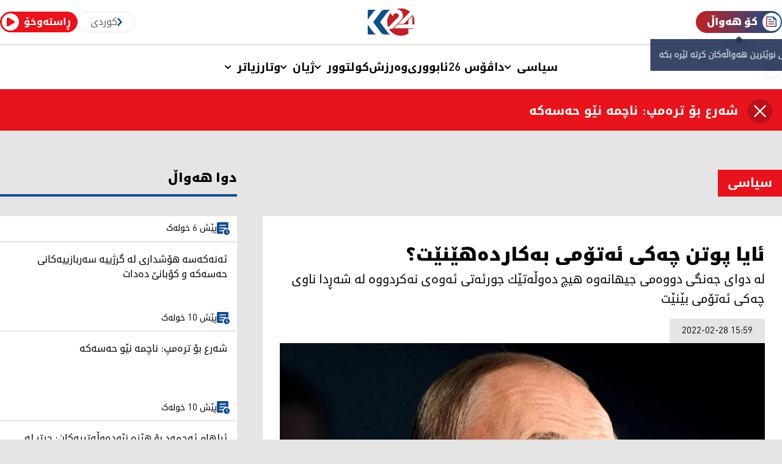

--- FILE ---
content_type: text/html; charset=UTF-8
request_url: https://www.kurdistan24.net/ckb/story/217582
body_size: 29753
content:
<!doctype html>
<html dir="rtl" lang="ckb">

<head>
    
    <meta charset="utf-8">
    <meta http-equiv="Content-Type" content="text/html;charset=UTF-8">
    <meta name="viewport" content="width=device-width, initial-scale=1.0">
    <meta http-equiv="X-UA-Compatible" content="ie=edge">
    <meta name="ROBOTS" content="INDEX,FOLLOW">
    <meta name="HandheldFriendly" content="true">
    <meta name="csrf-token" content="Y5VUblGSKn0r1ZVKOXp5u19DbHJnbWhUxC5Dp2G5">

    
    <title>ئایا پوتن چه‌كی ئه‌تۆمی به‌كارده‌هێنێت؟</title>

<meta name="description" content="له‌ دوای جه‌نگی دووه‌می جیهانه‌وه‌ هیچ ده‌وڵه‌تێك جورئه‌تی ئه‌وه‌ی نه‌كردووه‌ لە شەڕدا ناوی چه‌كی ئه‌تۆمی بێنێت">
<meta name="keywords" content="">
<meta name="author" content="Kurdistan24 - کوردستان 24">
<meta name="copyright" content="Copyright 2026 Kurdistan24 News Agency">


<meta property="og:site_name" content="ئایا پوتن چه‌كی ئه‌تۆمی به‌كارده‌هێنێت؟">
<meta property="og:type" content="article">
<meta property="og:locale" content="ckb">


<meta property="og:url" content="https://www.kurdistan24.net/ckb/story/217582/slug">
<meta property="og:title" content="ئایا پوتن چه‌كی ئه‌تۆمی به‌كارده‌هێنێت؟">
<meta property="og:description" content="له‌ دوای جه‌نگی دووه‌می جیهانه‌وه‌ هیچ ده‌وڵه‌تێك جورئه‌تی ئه‌وه‌ی نه‌كردووه‌ لە شەڕدا ناوی چه‌كی ئه‌تۆمی بێنێت">

<meta property="og:image" content="https://d2wqffb2bc8st5.cloudfront.net/images/Feb-2022/1646053516RYTYTJ.jpg">
<meta property="og:image:secure_url" content="https://d2wqffb2bc8st5.cloudfront.net/images/Feb-2022/1646053516RYTYTJ.jpg">
<meta property="og:image:alt" content="ئایا پوتن چه‌كی ئه‌تۆمی به‌كارده‌هێنێت؟">
<meta property="og:image:type" content="image/jpeg">


<meta name="twitter:card" content="summary_large_image">
<meta name="twitter:site" content="{{ __('seo.title') }}">
<meta name="twitter:url" content="https://www.kurdistan24.net/ckb/story/217582/slug">
<meta name="twitter:title" content="ئایا پوتن چه‌كی ئه‌تۆمی به‌كارده‌هێنێت؟">
<meta name="twitter:description" content="له‌ دوای جه‌نگی دووه‌می جیهانه‌وه‌ هیچ ده‌وڵه‌تێك جورئه‌تی ئه‌وه‌ی نه‌كردووه‌ لە شەڕدا ناوی چه‌كی ئه‌تۆمی بێنێت">

<meta name="twitter:image" content="https://d2wqffb2bc8st5.cloudfront.net/images/Feb-2022/1646053516RYTYTJ.jpg">
<meta name="twitter:image:alt" content="ئایا پوتن چه‌كی ئه‌تۆمی به‌كارده‌هێنێت؟">

<meta name="twitter:app:country" content="IQ">
<meta name="twitter:app:id:iphone" content="1055610669">
<meta name="twitter:app:id:ipad" content="1055610669">
<meta name="twitter:app:id:googleplay" content="com.awrosoft.kurdnewsapp">

<meta property="fb:app_id" content="297906395751012">
<link rel="canonical" href="https://www.kurdistan24.net/ckb/story/217582">

    
    <link rel="shortcut icon" href="https://d2wqffb2bc8st5.cloudfront.net/website/favicon.ico" type="image/x-icon">
    <link rel="apple-touch-icon" href="https://d2wqffb2bc8st5.cloudfront.net/website/apple-touch-icon.png">

    
    <link rel="preconnect" href="https://d2wqffb2bc8st5.cloudfront.net/website" crossorigin>
    <link rel="preload" href="https://d2wqffb2bc8st5.cloudfront.net/website/fonts/Kurdistan24-Regular.woff2" as="font" crossorigin>
    <link rel="preload" href="https://d2wqffb2bc8st5.cloudfront.net/website/fonts/Kurdistan24-Medium.woff2" as="font" crossorigin>
    <link rel="preload" href="https://d2wqffb2bc8st5.cloudfront.net/website/fonts/Kurdistan24-Bold.woff2" as="font" crossorigin>
    <style>
        @font-face {
            font-family: 'k24';
            font-style: normal;
            font-weight: 300;
            src: url('https://d2wqffb2bc8st5.cloudfront.net/website/fonts/Kurdistan24-Regular.woff2') format('woff2');
            font-display: swap;
        }

        @font-face {
            font-family: 'k24-medium';
            font-style: normal;
            font-weight: 500;
            src: url('https://d2wqffb2bc8st5.cloudfront.net/website/fonts/Kurdistan24-Medium.woff2') format('woff2');
            font-display: swap;
        }

        @font-face {
            font-family: 'k24-bold';
            font-style: normal;
            font-weight: 700;
            src: url('https://d2wqffb2bc8st5.cloudfront.net/website/fonts/Kurdistan24-Bold.woff2') format('woff2');
            font-display: swap;
        }

        img.img-responsive {
            width: 100%;
            height: auto;
            object-fit: cover;
        }
    </style>
    
    
    <link rel="preload" as="style" href="https://d2wqffb2bc8st5.cloudfront.net/website/build/assets/app-df85a408.css" /><link rel="stylesheet" href="https://d2wqffb2bc8st5.cloudfront.net/website/build/assets/app-df85a408.css" />
    
    
    <script async="" src="https://www.googletagmanager.com/gtag/js?id=G-030VBJ351V"></script>
    <script>
        window.dataLayer = window.dataLayer || [];

        function gtag() {
            dataLayer.push(arguments);
        }
        gtag('js', new Date());

        gtag('config', 'G-030VBJ351V');
    </script>

    <base href="https://d2wqffb2bc8st5.cloudfront.net">
</head>

<body class="bg-[#E5E5E5] h-screen font-k24">

    <header>
                    <nav class="hidden lg:block bg-white shadow-sm mb-0.5 lg:px-7 xl:px-0" dir="ltr">
    <div class="max-w-screen-xl flex flex-row flex-wrap items-center justify-between gap-2 mx-auto relative h-[72px]">
        <div class="inline-flex items-center flex-1 gap-2">
            <a href="https://www.kurdistan24.net/ckb/live" aria-label="ڕاستەوخۆ"
                class="inline-flex rtl:flex-row-reverse items-center rounded-3xl p-0.5 ltr:ps-1 ltr:pe-0.5 rtl:pe-1 rtl:ps-0.5 bg-[#E7131D] text-white border border-[#E7131D] outline-none" dir="rtl">
                <span class="px-2 font-k24-medium rtl:text-sm">ڕاستەوخۆ</span>
                <div class="bg-white rounded-full flex items-center justify-center h-7 w-7">
                    <svg class="ltr:ms-0.5 rtl:me-0.5" width="13" height="16" viewBox="0 0 13 16" fill="none" xmlns="http://www.w3.org/2000/svg">
                        <path d="M12 6.26795C13.3333 7.03775 13.3333 8.96225 12 9.73205L3 14.9282C1.66667 15.698 -7.31543e-07 14.7358 -6.64245e-07 13.1962L-2.09983e-07 2.80385C-1.42685e-07 1.26425 1.66667 0.301995 3 1.0718L12 6.26795Z" fill="#E7131D"/>
                    </svg>                                                                 
                </div>
            </a>
            <div id="locale-nav"
                class="inline-flex group rounded-3xl px-5 py-1 duration-500 bg-white text-[#616161] border border-[#E5E5E5]">
                <button class="inline-flex items-center gap-2" aria-label="کوردی" id="locale-button" type="button" onclick="toggleLocaleList(this)">
                    <span>کوردی</span>
                    <span id="locale-button-arrow" class="duration-500">
                        <svg xmlns="http://www.w3.org/2000/svg" width="8.264" height="13.032"
                            viewBox="0 0 8.264 13.032" aria-label="Expand">
                            <path id="expand_less_FILL0_wght400_GRAD0_opsz48"
                                d="M241.041,434.849,240,433.809,245.809,428l5.809,5.784-1.041,1.041-4.768-4.768Z"
                                transform="translate(435.557 -239.293) rotate(90)" fill="#0f4f87" stroke="#0f4f87"
                                stroke-width="1" />
                        </svg>
                    </span>
                </button>
                <div id="locale-list" class="items-center justify-center flex-1 hidden bg-white text-[#E5E5E5]">
                    <ul class="inline-flex flex-row-reverse gap-2 text-sm">
                                                    <li>
                                <a href="https://www.kurdistan24.net/fa" aria-label="فارسی"
                                    class="inline-block rounded-3xl px-3 py-1 border  border-[#E5E5E5] text-[#0f4f87] ">
                                    فارسی
                                </a>
                            </li>
                                                    <li>
                                <a href="https://www.kurdistan24.net/ar" aria-label="عربي"
                                    class="inline-block rounded-3xl px-3 py-1 border  border-[#E5E5E5] text-[#0f4f87] ">
                                    عربي
                                </a>
                            </li>
                                                    <li>
                                <a href="https://www.kurdistan24.net/ckb" aria-label="کوردی"
                                    class="inline-block rounded-3xl px-3 py-1 border  bg-[#0f4f87] border-[#0f4f87] text-white ">
                                    کوردی
                                </a>
                            </li>
                                                    <li>
                                <a href="https://www.kurdistan24.net/kmr" aria-label="Kurdî"
                                    class="inline-block rounded-3xl px-3 py-1 border  border-[#E5E5E5] text-[#0f4f87] ">
                                    Kurdî
                                </a>
                            </li>
                                                    <li>
                                <a href="https://www.kurdistan24.net/tr" aria-label="Türkçe"
                                    class="inline-block rounded-3xl px-3 py-1 border  border-[#E5E5E5] text-[#0f4f87] ">
                                    Türkçe
                                </a>
                            </li>
                                                    <li>
                                <a href="https://www.kurdistan24.net/en" aria-label="English"
                                    class="inline-block rounded-3xl px-3 py-1 border  border-[#E5E5E5] text-[#0f4f87] ">
                                    English
                                </a>
                            </li>
                                            </ul>
                </div>
            </div>
        </div>
        <a href="https://www.kurdistan24.net/ckb" aria-label="Kurdistan24 Home Page URL"
            class="absolute transform -translate-x-1/2 -translate-y-1/2 top-1/2 left-1/2">
            <svg xmlns="http://www.w3.org/2000/svg" width="76.749" height="44.638" viewBox="0 0 76.749 44.638" aria-label="Kurdistan24 Logo">
                <g id="Group_1608" data-name="Group 1608" transform="translate(-96 -407.218)">
                    <g id="Group_1123" data-name="Group 1123" transform="translate(96 407.218)">
                        <path id="Path_407" data-name="Path 407"
                            d="M130.886,440.461c.075.136.122.227.174.314a22.89,22.89,0,0,0,13.731,10.366,20.852,20.852,0,0,0,4.506.7,23.17,23.17,0,0,0,3.217-.107,26.318,26.318,0,0,0,3.187-.515,21.69,21.69,0,0,0,6.567-2.751.578.578,0,0,0,.315-.567c-.013-2.364-.008-4.728-.008-7.092v-.314h6.538v1.155l.072.017,1.244-2.186H138.685c.1-.112.164-.182.23-.246.891-.873,1.786-1.741,2.672-2.619q1.575-1.559,3.133-3.135a.667.667,0,0,1,.524-.214q6.334.008,12.668,0c1.1,0,2.192,0,3.288,0a1.345,1.345,0,0,0,1.375-1.392c0-1.706.009-3.413-.008-5.119a.968.968,0,0,1,.318-.768q2.984-2.96,5.95-5.939c.068-.068.143-.13.259-.236v13.394h3.383a23.121,23.121,0,0,0-.209-8.23,21.579,21.579,0,0,0-3.153-7.568,3.386,3.386,0,0,0-.023.694.581.581,0,0,1-.2.5q-6.751,6.755-13.5,13.511a.619.619,0,0,1-.4.164q-4.447.014-8.893.006c-.069,0-.138-.014-.246-.026l19.454-19.345a22.166,22.166,0,0,0-13.579-5.652,21.276,21.276,0,0,0-8.187,1.036c.43.072.815.125,1.193.2a11.091,11.091,0,0,1,6.849,4.15,9.841,9.841,0,0,1,2.063,5.874c.015.6-.026,1.2-.053,1.8a7.034,7.034,0,0,1-.776,2.911,12.447,12.447,0,0,1-2.377,3.081q-5.329,5.346-10.673,10.677c-.95.951-1.909,1.893-2.842,2.86a1.942,1.942,0,0,1-1.5.615C133.932,440.454,132.437,440.461,130.886,440.461Zm3.527-30.984a.635.635,0,0,0-.1-.018q-5.133,0-10.265,0a7.515,7.515,0,0,0-3.222.714,6.571,6.571,0,0,0-2.5,1.853c-1.12,1.441-2.206,2.909-3.31,4.363q-4.535,5.975-9.073,11.949a2.145,2.145,0,0,0,0,2.527c1.538,2.019,3.086,4.031,4.622,6.051q3.42,4.495,6.832,9a13.179,13.179,0,0,0,1.341,1.662,7.7,7.7,0,0,0,5.51,2.134c3.42-.014,6.841,0,10.273,0a1.165,1.165,0,0,0-.221-.075,7.088,7.088,0,0,1-2.423-.766,6.134,6.134,0,0,1-2.143-1.625q-4.11-5.348-8.186-10.721-2.143-2.814-4.275-5.636a2.166,2.166,0,0,1-.038-2.5q2.893-3.82,5.794-7.634c2.023-2.666,4.062-5.32,6.057-8.007a7.9,7.9,0,0,1,2.7-2.4A8.751,8.751,0,0,1,134.413,409.477Zm-4.756,28.35c.45-.423.91-.835,1.348-1.271q2.93-2.913,5.85-5.837,4.8-4.782,9.606-9.561a2.622,2.622,0,0,0,.58-2.958,4.957,4.957,0,0,0-9.4.831c-.067.317-.106.641-.165,1.005a7.4,7.4,0,0,1-3.5-5.63A22.192,22.192,0,0,0,129.657,437.827ZM111.175,409.47a.923.923,0,0,0-.108-.012l-12.665,0c-.162,0-.324,0-.486.013a2.141,2.141,0,0,0-1.911,2Q96,417.854,96,424.23a.463.463,0,0,0,.32.51.508.508,0,0,0,.6-.213c.387-.529.79-1.047,1.186-1.57q3.463-4.568,6.927-9.135a23.551,23.551,0,0,1,1.591-2.047A7.849,7.849,0,0,1,111.175,409.47Zm.079,40.236a1.719,1.719,0,0,0-.185-.075,17.824,17.824,0,0,1-1.775-.474,6.625,6.625,0,0,1-2.856-1.97c-.662-.809-1.267-1.663-1.9-2.495q-3.8-4.989-7.6-9.979a.528.528,0,0,0-.614-.235c-.256.076-.32.284-.319.539q.006,6.3.006,12.608a2.039,2.039,0,0,0,.835,1.642,2.481,2.481,0,0,0,1.64.442C102.731,449.7,106.98,449.706,111.254,449.706Z"
                            transform="translate(-96 -407.218)" fill="#fff" />
                        <path id="Path_408" data-name="Path 408"
                            d="M300.259,440.461c1.55,0,3.046-.007,4.542,0a1.942,1.942,0,0,0,1.5-.615c.933-.967,1.892-1.909,2.842-2.86q5.337-5.338,10.673-10.677a12.446,12.446,0,0,0,2.377-3.081,7.035,7.035,0,0,0,.776-2.911c.027-.6.068-1.2.053-1.8a9.841,9.841,0,0,0-2.063-5.874,11.092,11.092,0,0,0-6.849-4.15c-.379-.077-.763-.13-1.193-.2a21.276,21.276,0,0,1,8.187-1.036,22.166,22.166,0,0,1,13.579,5.652L315.229,432.26c.108.012.177.026.246.026q4.447,0,8.893-.006a.619.619,0,0,0,.4-.164q6.754-6.751,13.5-13.511a.581.581,0,0,0,.2-.5,3.383,3.383,0,0,1,.023-.694,21.578,21.578,0,0,1,3.153,7.568,23.121,23.121,0,0,1,.209,8.23h-3.383V419.814c-.117.106-.191.167-.259.236q-2.973,2.971-5.95,5.939a.968.968,0,0,0-.318.768c.017,1.706.008,3.412.008,5.119a1.345,1.345,0,0,1-1.375,1.392c-1.1.006-2.192,0-3.288,0q-6.334,0-12.668,0a.667.667,0,0,0-.524.214q-1.558,1.576-3.133,3.135c-.886.878-1.782,1.746-2.672,2.619-.065.064-.125.134-.23.246H339.8l-1.244,2.186-.072-.017v-1.155h-6.538v.314c0,2.364-.006,4.728.007,7.092a.578.578,0,0,1-.315.567,21.691,21.691,0,0,1-6.567,2.751,26.319,26.319,0,0,1-3.187.515,23.17,23.17,0,0,1-3.217.107,20.851,20.851,0,0,1-4.506-.7,22.89,22.89,0,0,1-13.731-10.366C300.381,440.687,300.334,440.6,300.259,440.461Z"
                            transform="translate(-265.373 -407.218)" fill="#bf2126" />
                        <path id="Path_409" data-name="Path 409"
                            d="M180.673,420.357a8.751,8.751,0,0,0-2.627.867,7.9,7.9,0,0,0-2.7,2.4c-2,2.686-4.035,5.341-6.057,8.007q-2.9,3.818-5.794,7.634a2.166,2.166,0,0,0,.038,2.5q2.138,2.818,4.275,5.636,4.087,5.365,8.186,10.721a6.132,6.132,0,0,0,2.143,1.625,7.092,7.092,0,0,0,2.423.766,1.155,1.155,0,0,1,.221.074c-3.432,0-6.853-.011-10.273,0a7.7,7.7,0,0,1-5.51-2.134,13.189,13.189,0,0,1-1.341-1.662q-3.42-4.494-6.832-9c-1.537-2.02-3.085-4.032-4.622-6.051a2.145,2.145,0,0,1,0-2.527q4.535-5.975,9.073-11.949c1.1-1.454,2.19-2.922,3.31-4.363a6.571,6.571,0,0,1,2.5-1.853,7.514,7.514,0,0,1,3.222-.714q5.133,0,10.265,0A.63.63,0,0,1,180.673,420.357Z"
                            transform="translate(-142.26 -418.098)" fill="#0f4f87" />
                        <path id="Path_410" data-name="Path 410"
                            d="M285.163,472.719a22.191,22.191,0,0,1,4.322-23.422,7.4,7.4,0,0,0,3.5,5.63c.059-.365.1-.688.165-1.005a4.957,4.957,0,0,1,9.4-.831,2.622,2.622,0,0,1-.579,2.959q-4.8,4.782-9.606,9.561-2.928,2.916-5.85,5.837C286.073,471.884,285.613,472.3,285.163,472.719Z"
                            transform="translate(-251.506 -442.111)" fill="#bf2126" />
                        <path id="Path_411" data-name="Path 411"
                            d="M111.177,420.346a7.85,7.85,0,0,0-4.551,2.3,23.54,23.54,0,0,0-1.591,2.047q-3.466,4.566-6.927,9.135c-.4.523-.8,1.04-1.186,1.57a.509.509,0,0,1-.6.213.463.463,0,0,1-.32-.51q0-6.375,0-12.751a2.142,2.142,0,0,1,1.911-2c.162-.009.324-.013.486-.013l12.665,0A.937.937,0,0,1,111.177,420.346Z"
                            transform="translate(-96.002 -418.094)" fill="#0f4f87" />
                        <path id="Path_412" data-name="Path 412"
                            d="M111.254,581.931c-4.274,0-8.523,0-12.772,0a2.481,2.481,0,0,1-1.64-.442,2.039,2.039,0,0,1-.835-1.642q-.01-6.3-.006-12.608c0-.254.064-.463.319-.538a.528.528,0,0,1,.614.235q3.8,4.994,7.6,9.979c.634.831,1.239,1.686,1.9,2.495a6.622,6.622,0,0,0,2.856,1.97,17.824,17.824,0,0,0,1.775.474A1.7,1.7,0,0,1,111.254,581.931Z"
                            transform="translate(-96 -539.443)" fill="#0f4f87" />
                    </g>
                </g>
            </svg>

        </a>
        <div class="relative inline-flex">
            <a href="https://www.kurdistan24.net/ckb/latest" aria-label="کۆ هەواڵ" class="flex items-center p-0.5 rounded-full text-white bg-gradient-to-r from-[#BF2126] to-[#0F4F87] overflow-hidden" dir="rtl">
                <div class="p-1.5 bg-white rounded-full">
                    <svg width="18" height="18" viewBox="0 0 18 18" fill="none" xmlns="http://www.w3.org/2000/svg">
                        <g clip-path="url(#clip0_1_165)">
                        <path d="M1.4166 17.0002C1.04374 16.9911 0.688672 16.8389 0.424955 16.5751C0.161238 16.3114 0.00907965 15.9563 0 15.5834V1.4166C0.00912728 1.04377 0.161306 0.688729 0.425018 0.425017C0.688731 0.161305 1.04377 0.00912728 1.4166 0H12.3252L17.0002 4.67504V15.5836C16.9911 15.9564 16.8389 16.3115 16.5752 16.5752C16.3115 16.8389 15.9564 16.9911 15.5836 17.0002H1.4166ZM1.4166 15.5836H15.5834V5.46369H11.5459V1.4166H1.4166V15.5836ZM3.75412 12.9621H13.2459V11.5455H3.75412V12.9621ZM3.75412 5.45371H8.5V4.03748H3.75412V5.45371ZM3.75412 9.20783H13.2459V7.79123H3.75412V9.20783Z" fill="url(#paint0_linear_1_165)"/>
                        </g>
                        <defs>
                        <linearGradient id="paint0_linear_1_165" x1="16" y1="6.5" x2="0.999999" y2="17" gradientUnits="userSpaceOnUse">
                        <stop stop-color="#0F4F87"/>
                        <stop offset="1" stop-color="#BF2126"/>
                        </linearGradient>
                        <clipPath id="clip0_1_165">
                        <rect width="17" height="17" fill="white"/>
                        </clipPath>
                        </defs>
                    </svg>  
                </div>                      
                <span class="font-k24-bold rtl:text-sm leading-loose ps-2 pe-4">کۆ هەواڵ</span>
            </a>
            
            <div id="roundup-tooltip" class="tooltip absolute hidden flex-col bottom-0 left-1/2 -translate-x-1/2 translate-y-full z-50">
                <div class="h-2.5 w-2.5 bg-[#071A41] bg-opacity-80 backdrop-blur-md rotate-45 rounded-sm relative left-1/2 top-0.5 -translate-x-1/2 translate-y-1/2"></div>
                <div class="tooltip-text flex flex-row rtl:flex-row-reverse justify-center items-center gap-2.5 w-max bg-[#071A41] bg-opacity-80 backdrop-blur-md py-4 px-3.5 text-white text-sm">
                    <span>بۆ بینینی نوێترین هەواڵەکان کرتە لێرە بکە</span>
                    <svg class="close-btn cursor-pointer" onclick="this.parentNode.parentNode.remove(); document.cookie = 'roundup_close=true; path=/; max-age=604800; SameSite=None; Secure'" width="18" height="17" viewBox="0 0 18 17" fill="none" xmlns="http://www.w3.org/2000/svg">
                        <path d="M12.1252 12.3333L9.00016 9.20833L5.87516 12.3333L5.00016 11.4583L8.12516 8.33333L5.00016 5.20833L5.87516 4.33333L9.00016 7.45833L12.1252 4.33333L13.0002 5.20833L9.87516 8.33333L13.0002 11.4583L12.1252 12.3333ZM9.00016 16.6667C10.1391 16.6667 11.2154 16.4479 12.2293 16.0104C13.2432 15.5729 14.1286 14.9757 14.8856 14.2187C15.6425 13.4618 16.2397 12.5764 16.6772 11.5625C17.1147 10.5486 17.3335 9.47222 17.3335 8.33333C17.3335 7.18056 17.1147 6.09722 16.6772 5.08333C16.2397 4.06944 15.6425 3.1875 14.8856 2.4375C14.1286 1.6875 13.2432 1.09375 12.2293 0.65625C11.2154 0.21875 10.1391 0 9.00016 0C7.84739 0 6.76405 0.21875 5.75016 0.65625C4.73627 1.09375 3.85433 1.6875 3.10433 2.4375C2.35433 3.1875 1.76058 4.06944 1.32308 5.08333C0.88558 6.09722 0.66683 7.18056 0.66683 8.33333C0.66683 9.47222 0.88558 10.5486 1.32308 11.5625C1.76058 12.5764 2.35433 13.4618 3.10433 14.2187C3.85433 14.9757 4.73627 15.5729 5.75016 16.0104C6.76405 16.4479 7.84739 16.6667 9.00016 16.6667Z" fill="white"/>
                    </svg>                        
                </div>
            </div>
            
        </div>
    </div>
</nav>

<nav class="fixed z-20 w-full h-60px lg:h-auto bg-white shadow-sm lg:static lg:px-7 xl:px-0">
    <div
        class="max-w-screen-xl flex flex-col lg:flex-row lg:flex-wrap lg:items-center justify-between lg:justify-center mx-auto relative lg:h-[72px]">
        <div class="relative flex flex-row items-center justify-between w-full px-4 py-3 lg:hidden">
            <button id="navbar-toggle" data-collapse-toggle="navbar-dropdown" type="button"
                class="z-30 inline-flex items-center justify-center text-sm rounded-lg group focus:outline-none"
                aria-controls="navbar-dropdown" aria-expanded="false">
                <span class="sr-only">Open Menu</span>
                <svg id="navbar-toggle-close" class="hidden" xmlns="http://www.w3.org/2000/svg" width="32"
                    height="32" viewBox="0 0 32 32" aria-label="Close Menu Icon">
                    <g id="Group_2796" data-name="Group 2796" transform="translate(-390 -13)">
                        <g id="Rectangle_2810" data-name="Rectangle 2810" transform="translate(390 13)"
                            fill="#fff" stroke="#e8e8e8" stroke-width="1">
                            <rect width="32" height="32" rx="5" stroke="none" />
                            <rect x="0.5" y="0.5" width="31" height="31" rx="4.5" fill="none" />
                        </g>
                        <path id="close_FILL0_wght400_GRAD0_opsz48_1_"
                            data-name="close_FILL0_wght400_GRAD0_opsz48 (1)"
                            d="M208.052-739.328,207-740.38l5.784-5.784L207-751.948,208.052-753l5.784,5.784L219.62-753l1.052,1.052-5.784,5.784,5.784,5.784-1.052,1.052-5.784-5.784Z"
                            transform="translate(192.5 775.5)" fill="#124e90" stroke="#124e90" stroke-width="0.5" />
                    </g>
                </svg>
                <svg id="navbar-toggle-open" xmlns="http://www.w3.org/2000/svg" width="32" height="32"
                    viewBox="0 0 32 32" aria-label="Open Menu Icon">
                    <g id="Group_2823" data-name="Group 2823" transform="translate(-383 -13)">
                        <g id="Rectangle_28102" data-name="Rectangle 2810" transform="translate(383 13)"
                            fill="#fff" stroke="#e8e8e8" stroke-width="1">
                            <rect width="32" height="32" rx="5" stroke="none" />
                            <rect x="0.5" y="0.5" width="31" height="31" rx="4.5" fill="none" />
                        </g>
                        <path id="menu_FILL0_wght500_GRAD200_opsz48_1_"
                            data-name="menu_FILL0_wght500_GRAD200_opsz48 (1)"
                            d="M109.565,335.632v-2.16H125.9v2.16Zm0-6.033v-2.16H125.9v2.16Zm0-6.019v-2.166H125.9v2.166Z"
                            transform="translate(281.435 -299.413)" fill="#0f4f87" />
                    </g>
                </svg>
            </button>

            <a href="https://www.kurdistan24.net/ckb" aria-label="Kurdistan24 Home Page URL"
                class="absolute left-0 flex items-center justify-center w-full">
                <svg xmlns="http://www.w3.org/2000/svg" width="64.992" height="37.8" viewBox="0 0 64.992 37.8" aria-label="Kurdistan24 Logo">
                    <g id="Group_16082" data-name="Group 1608" transform="translate(-96 -407.218)">
                        <g id="Group_11232" data-name="Group 1123" transform="translate(96 407.218)">
                            <path id="Path_4072" data-name="Path 407"
                                d="M125.542,435.368c.064.115.1.192.148.266a19.383,19.383,0,0,0,11.628,8.778,17.657,17.657,0,0,0,3.816.592,19.625,19.625,0,0,0,2.724-.091,22.28,22.28,0,0,0,2.7-.436,18.366,18.366,0,0,0,5.561-2.329.489.489,0,0,0,.267-.48c-.011-2-.006-4-.006-6.005V435.4h5.537v.978l.061.014,1.054-1.851H132.146c.088-.095.139-.154.194-.208.754-.739,1.513-1.475,2.263-2.218q1.333-1.32,2.653-2.654a.565.565,0,0,1,.444-.181q5.364.007,10.728,0c.928,0,1.856,0,2.785,0a1.139,1.139,0,0,0,1.165-1.179c0-1.445.008-2.89-.007-4.335a.82.82,0,0,1,.269-.65q2.527-2.506,5.038-5.029c.058-.058.121-.11.22-.2v11.342h2.864a19.579,19.579,0,0,0-.177-6.969,18.273,18.273,0,0,0-2.67-6.409,2.868,2.868,0,0,0-.019.588.492.492,0,0,1-.172.424q-5.717,5.72-11.431,11.442a.524.524,0,0,1-.335.139q-3.765.012-7.531,0c-.059,0-.117-.012-.209-.022l16.474-16.381a18.771,18.771,0,0,0-11.5-4.786,18.017,18.017,0,0,0-6.933.878c.364.061.69.105,1.011.171a9.392,9.392,0,0,1,5.8,3.514,8.333,8.333,0,0,1,1.747,4.974c.012.506-.022,1.014-.045,1.521a5.957,5.957,0,0,1-.657,2.465,10.54,10.54,0,0,1-2.013,2.609q-4.512,4.527-9.038,9.041c-.8.8-1.616,1.6-2.407,2.422a1.645,1.645,0,0,1-1.271.521C128.121,435.362,126.855,435.368,125.542,435.368Zm2.986-26.237a.535.535,0,0,0-.088-.015q-4.346,0-8.692,0a6.365,6.365,0,0,0-2.728.6,5.564,5.564,0,0,0-2.115,1.569c-.949,1.22-1.868,2.463-2.8,3.695q-3.841,5.06-7.683,10.118a1.817,1.817,0,0,0,0,2.14c1.3,1.71,2.613,3.414,3.914,5.124q2.9,3.806,5.785,7.617a11.159,11.159,0,0,0,1.136,1.407,6.517,6.517,0,0,0,4.666,1.807c2.9-.012,5.793,0,8.7,0a.987.987,0,0,0-.187-.063,6,6,0,0,1-2.052-.649,5.194,5.194,0,0,1-1.815-1.376q-3.48-4.528-6.932-9.079-1.815-2.383-3.62-4.772a1.834,1.834,0,0,1-.032-2.119q2.45-3.235,4.906-6.465c1.713-2.258,3.439-4.505,5.129-6.78a6.688,6.688,0,0,1,2.29-2.029A7.411,7.411,0,0,1,128.528,409.131ZM124.5,433.138c.381-.358.771-.707,1.141-1.076q2.481-2.467,4.954-4.943,4.065-4.049,8.134-8.1a2.22,2.22,0,0,0,.491-2.505,4.2,4.2,0,0,0-7.958.7c-.057.269-.09.543-.139.851a6.27,6.27,0,0,1-2.963-4.768A18.792,18.792,0,0,0,124.5,433.138Zm-15.65-24.012a.79.79,0,0,0-.092-.01l-10.725,0c-.137,0-.274,0-.411.011a1.813,1.813,0,0,0-1.618,1.7q-.006,5.4,0,10.8a.392.392,0,0,0,.271.432.431.431,0,0,0,.507-.18c.328-.448.669-.887,1-1.329q2.933-3.868,5.866-7.736A19.943,19.943,0,0,1,105,411.077,6.647,6.647,0,0,1,108.85,409.125Zm.067,34.072a1.447,1.447,0,0,0-.157-.063,15.111,15.111,0,0,1-1.5-.4,5.61,5.61,0,0,1-2.418-1.668c-.56-.685-1.073-1.409-1.609-2.113q-3.22-4.225-6.439-8.45a.447.447,0,0,0-.52-.2c-.216.064-.271.241-.27.456q0,5.338.005,10.676a1.727,1.727,0,0,0,.707,1.39,2.1,2.1,0,0,0,1.389.375C101.7,443.194,105.3,443.2,108.917,443.2Z"
                                transform="translate(-96 -407.218)" fill="#fff" />
                            <path id="Path_4082" data-name="Path 408"
                                d="M300.259,435.368c1.313,0,2.579-.006,3.846,0a1.645,1.645,0,0,0,1.271-.521c.79-.819,1.6-1.617,2.407-2.422q4.519-4.52,9.038-9.041a10.54,10.54,0,0,0,2.013-2.609,5.957,5.957,0,0,0,.657-2.465c.023-.507.057-1.015.045-1.521a8.334,8.334,0,0,0-1.747-4.974,9.393,9.393,0,0,0-5.8-3.514c-.321-.065-.646-.11-1.011-.171a18.017,18.017,0,0,1,6.933-.878,18.771,18.771,0,0,1,11.5,4.786l-16.474,16.381c.091.01.15.022.209.022q3.765,0,7.531,0a.524.524,0,0,0,.335-.139q5.719-5.717,11.431-11.442a.492.492,0,0,0,.172-.424,2.865,2.865,0,0,1,.019-.588,18.271,18.271,0,0,1,2.67,6.409,19.578,19.578,0,0,1,.177,6.969h-2.864V417.885c-.1.089-.162.142-.22.2q-2.518,2.516-5.038,5.029a.82.82,0,0,0-.269.65c.015,1.445.007,2.89.007,4.335a1.139,1.139,0,0,1-1.165,1.179c-.928.005-1.856,0-2.785,0q-5.364,0-10.728,0a.565.565,0,0,0-.444.181q-1.319,1.334-2.653,2.654c-.75.743-1.509,1.479-2.263,2.218-.055.055-.106.113-.194.208h26.883l-1.054,1.851-.061-.014V435.4h-5.537v.266c0,2,0,4,.006,6.005a.489.489,0,0,1-.267.48,18.366,18.366,0,0,1-5.561,2.329,22.282,22.282,0,0,1-2.7.436,19.624,19.624,0,0,1-2.724.091,17.656,17.656,0,0,1-3.816-.592,19.383,19.383,0,0,1-11.628-8.778C300.362,435.56,300.323,435.483,300.259,435.368Z"
                                transform="translate(-270.717 -407.218)" fill="#bf2126" />
                            <path id="Path_4092" data-name="Path 409"
                                d="M176.248,420.354a7.409,7.409,0,0,0-2.225.734,6.688,6.688,0,0,0-2.29,2.029c-1.69,2.275-3.416,4.523-5.129,6.78q-2.453,3.233-4.906,6.465a1.834,1.834,0,0,0,.032,2.119q1.81,2.386,3.62,4.773,3.461,4.543,6.932,9.079a5.193,5.193,0,0,0,1.815,1.376,6.005,6.005,0,0,0,2.052.649.977.977,0,0,1,.187.063c-2.906,0-5.8-.009-8.7,0a6.518,6.518,0,0,1-4.666-1.807,11.169,11.169,0,0,1-1.135-1.407q-2.9-3.806-5.785-7.618c-1.3-1.711-2.612-3.414-3.914-5.124a1.817,1.817,0,0,1,0-2.14q3.84-5.06,7.683-10.118c.935-1.231,1.854-2.474,2.8-3.695a5.565,5.565,0,0,1,2.115-1.569,6.363,6.363,0,0,1,2.728-.6q4.346,0,8.692,0A.534.534,0,0,1,176.248,420.354Z"
                                transform="translate(-143.719 -418.441)" fill="#0f4f87" />
                            <path id="Path_4102" data-name="Path 410"
                                d="M284.914,469.131a18.792,18.792,0,0,1,3.66-19.833,6.27,6.27,0,0,0,2.963,4.768c.05-.309.083-.583.139-.851a4.2,4.2,0,0,1,7.958-.7,2.22,2.22,0,0,1-.491,2.505q-4.066,4.049-8.134,8.1-2.479,2.47-4.954,4.943C285.685,468.424,285.295,468.773,284.914,469.131Z"
                                transform="translate(-256.413 -443.212)" fill="#bf2126" />
                            <path id="Path_4112" data-name="Path 411"
                                d="M108.853,420.344A6.647,6.647,0,0,0,105,422.3a19.936,19.936,0,0,0-1.348,1.733q-2.935,3.867-5.866,7.736c-.336.443-.677.881-1,1.329a.431.431,0,0,1-.507.18.392.392,0,0,1-.271-.432q0-5.4,0-10.8a1.814,1.814,0,0,1,1.618-1.7c.137-.008.274-.011.411-.011l10.725,0A.792.792,0,0,1,108.853,420.344Z"
                                transform="translate(-96.003 -418.437)" fill="#0f4f87" />
                            <path id="Path_4122" data-name="Path 412"
                                d="M108.917,579.594c-3.619,0-7.217,0-10.816,0a2.1,2.1,0,0,1-1.389-.375,1.727,1.727,0,0,1-.707-1.39Q96,572.494,96,567.156c0-.215.054-.392.27-.456a.447.447,0,0,1,.52.2q3.214,4.229,6.439,8.45c.537.7,1.049,1.428,1.609,2.113a5.607,5.607,0,0,0,2.418,1.668,15.1,15.1,0,0,0,1.5.4A1.445,1.445,0,0,1,108.917,579.594Z"
                                transform="translate(-96 -543.615)" fill="#0f4f87" />
                        </g>
                    </g>
                </svg>
            </a>

            <div class="z-30 inline-flex flex-row gap-1">
                <a href="https://www.kurdistan24.net/ckb/latest" aria-label="Recent 72 Hours Feed">
                    <svg width="32" height="32" viewBox="0 0 27 27" fill="none" xmlns="http://www.w3.org/2000/svg">
                        <rect width="27" height="27" rx="13.5" fill="url(#paint0_linear_46_87)"/>
                        <g clip-path="url(#clip0_46_87)">
                        <path d="M8.08328 20.0001C7.79815 19.9932 7.52663 19.8768 7.32497 19.6751C7.1233 19.4734 7.00694 19.2018 7 18.9167V8.08328C7.00698 7.79818 7.12335 7.52668 7.32501 7.32501C7.52668 7.12335 7.79818 7.00698 8.08328 7H16.4251L20.0001 10.575V18.9169C19.9932 19.202 19.8768 19.4735 19.6751 19.6751C19.4735 19.8768 19.202 19.9932 18.9169 20.0001H8.08328ZM8.08328 18.9169H18.9167V11.1781H15.8292V8.08328H8.08328V18.9169ZM9.8708 16.9122H17.1292V15.8289H9.8708V16.9122ZM9.8708 11.1705H13.5V10.0875H9.8708V11.1705ZM9.8708 14.0413H17.1292V12.958H9.8708V14.0413Z" fill="white"/>
                        </g>
                        <defs>
                        <linearGradient id="paint0_linear_46_87" x1="1.5" y1="0" x2="30.5" y2="0" gradientUnits="userSpaceOnUse">
                        <stop stop-color="#C02227"/>
                        <stop offset="1" stop-color="#0F4F87"/>
                        </linearGradient>
                        <clipPath id="clip0_46_87">
                        <rect width="13" height="13" fill="white" transform="translate(7 7)"/>
                        </clipPath>
                        </defs>
                    </svg>
                </a>
                <a href="https://www.kurdistan24.net/ckb/live"
                    aria-label="Kurdistan24 Live TV & Radio">
                    <svg width="32" height="32" viewBox="0 0 28 28" fill="none" xmlns="http://www.w3.org/2000/svg">
                        <rect width="28" height="28" rx="14" fill="#E7131D"/>
                        <path d="M20 12.268C21.3333 13.0378 21.3333 14.9623 20 15.7321L12.5 20.0622C11.1667 20.832 9.5 19.8697 9.5 18.3301L9.5 9.66987C9.5 8.13027 11.1667 7.16802 12.5 7.93782L20 12.268Z" fill="white"/>
                    </svg>
                </a>
            </div>
        </div>
        <div class="hidden flex-col w-full h-screen z-30 lg:block lg:w-auto lg:h-full lg:z-10 bg-[#E5E5E5] px-4 lg:px-0 pb-24 lg:py-0 overflow-y-auto lg:overflow-y-hidden"
            id="navbar-dropdown">

            <form method="GET" action="https://www.kurdistan24.net/ckb/search"
                class="flex rtl:flex-row-reverse lg:hidden relative my-[30px]">
                <input type="search" name="q" placeholder="گەڕان" value="" maxlength="120" minlength="3"
                    class="bg-white border-[#E5E5E5] focus:border-blue relative cursor-pointer rounded-full border bg-transparent outline-none duration-500 w-full h-12 focus:cursor-text pe-4 ps-10" />
                <svg xmlns="http://www.w3.org/2000/svg" width="14.75" height="14.75" viewBox="0 0 14.75 14.75"
                    class="absolute inset-y-0 start-0 my-auto mx-[18px] border-transparent z-10" aria-label="Search Icon">
                    <path
                        d="M10.824,9.523a6.014,6.014,0,1,0-1.3,1.3l3.926,3.926,1.3-1.3L10.824,9.523Zm-4.832.62a4.148,4.148,0,1,1,4.148-4.148A4.153,4.153,0,0,1,5.992,10.143Z"
                        transform="translate(0 -0.002)" fill="#124E90" />
                </svg>
            </form>

            <ul
                class="flex flex-col p-0 mt-4 text-sm lg:text-lg bg-white lg:items-center lg:flex-row lg:gap-8 lg:mt-0 lg:h-full font-k24-medium">
                                                        <li class="group lg:h-full dropdown-navbar-link" data-dropdown-toggle="dropdownNavbar0">
                        <a href="https://www.kurdistan24.net/ckb/category/9/%D8%B3%DB%8C%D8%A7%D8%B3%DB%8C" id="dropdownNavbarLink0"
                            class="dropdown-link flex items-center cursor-pointer justify-between pointer-events-none lg:pointer-events-auto lg:h-full w-full py-2 pl-3 pr-4 lg:hover:border-b-4 border-political lg:p-0 lg:w-auto">سیاسی
                            <svg class="w-2.5 h-2.5 ms-2.5" aria-hidden="true" xmlns="http://www.w3.org/2000/svg"
                                fill="none" viewBox="0 0 10 6">
                                <path stroke="currentColor" stroke-linecap="round" stroke-linejoin="round"
                                    stroke-width="2" d="m1 1 4 4 4-4" />
                            </svg>
                        </a>
                        <!-- Dropdown menu -->
                        <div id="dropdownNavbar0"
                            class="z-10 hidden w-full bg-white lg:w-44 xl:w-52 lg:absolute lg:group-hover:block lg:shadow-sm text-[#124E90] ps-2 font-k24 lg:text-black lg:ps-0">
                            <ul>
                                                                <li class="border-b-2 hover:border-political border-[#ECECEC]">
                                    <a href="https://www.kurdistan24.net/ckb/category/9/%D8%B3%DB%8C%D8%A7%D8%B3%DB%8C" class="block px-4 py-2 lg:hidden">سیاسی</a>
                                </li>
                                                                                                <li class="border-b-2 hover:border-political border-[#ECECEC]">
                                    <a href="https://www.kurdistan24.net/ckb/list/country/%DA%A9%D9%88%D8%B1%D8%AF%D8%B3%D8%AA%D8%A7%D9%86" class="block px-4 py-2">کوردستان</a>
                                </li>
                                                                <li class="border-b-2 hover:border-political border-[#ECECEC]">
                                    <a href="https://www.kurdistan24.net/ckb/list/country/%D8%B9%DB%8E%D8%B1%D8%A7%D9%82" class="block px-4 py-2">عێراق</a>
                                </li>
                                                                <li class="border-b-2 hover:border-political border-[#ECECEC]">
                                    <a href="https://www.kurdistan24.net/ckb/list/country/%D8%AA%D9%88%D8%B1%DA%A9%DB%8C%D8%A7" class="block px-4 py-2">تورکیا</a>
                                </li>
                                                                <li class="border-b-2 hover:border-political border-[#ECECEC]">
                                    <a href="https://www.kurdistan24.net/ckb/list/country/%D8%A6%DB%8E%D8%B1%D8%A7%D9%86" class="block px-4 py-2">ئێران</a>
                                </li>
                                                                <li class="border-b-2 hover:border-political border-[#ECECEC]">
                                    <a href="https://www.kurdistan24.net/ckb/list/country/%D8%B3%D9%88%D9%88%D8%B1%DB%8C%D8%A7" class="block px-4 py-2">سووریا</a>
                                </li>
                                                                <li class="border-b-2 hover:border-political border-[#ECECEC]">
                                    <a href="https://www.kurdistan24.net/ckb/list/country/%D8%B1%DB%86%DA%98%D9%87%DB%95%DA%B5%D8%A7%D8%AA%DB%8C%20%D9%86%D8%A7%D9%88%DB%95%DA%95%D8%A7%D8%B3%D8%AA" class="block px-4 py-2">رۆژهەڵاتی ناوەڕاست</a>
                                </li>
                                                                <li class="border-b-2 hover:border-political border-[#ECECEC]">
                                    <a href="https://www.kurdistan24.net/ckb/list/country/%D8%AC%DB%8C%D9%87%D8%A7%D9%86" class="block px-4 py-2">جیهان</a>
                                </li>
                                                            </ul>
                        </div>
                    </li>
                                                                            <li
                        class="h-full flex items-center lg:hover:border-b-4 border- "  style="border-color: #013BC1 !important;" >
                        <a href="https://www.kurdistan24.net/ckb/coverage/139/%D8%AF%D8%A7%DA%A4%DB%86%D8%B3-26" class="block py-2 pl-3 pr-4 lg:p-0" aria-current="page">داڤۆس 26</a>
                    </li>
                                                                            <li
                        class="h-full flex items-center lg:hover:border-b-4 border-economy " >
                        <a href="https://www.kurdistan24.net/ckb/category/1/%D8%A6%D8%A7%D8%A8%D9%88%D9%88%D8%B1%DB%8C" class="block py-2 pl-3 pr-4 lg:p-0" aria-current="page">ئابووری</a>
                    </li>
                                                                            <li
                        class="h-full flex items-center lg:hover:border-b-4 border-sport " >
                        <a href="https://www.kurdistan24.net/ckb/category/14/%D9%88%DB%95%D8%B1%D8%B2%D8%B4" class="block py-2 pl-3 pr-4 lg:p-0" aria-current="page">وەرزش</a>
                    </li>
                                                                            <li class="group lg:h-full dropdown-navbar-link" data-dropdown-toggle="dropdownNavbar4">
                        <a href="https://www.kurdistan24.net/ckb/category/10/%DA%A9%D9%88%D9%84%D8%AA%D9%88%D9%88%D8%B1" id="dropdownNavbarLink4"
                            class="dropdown-link flex items-center cursor-pointer justify-between pointer-events-none lg:pointer-events-auto lg:h-full w-full py-2 pl-3 pr-4 lg:hover:border-b-4 border-culture lg:p-0 lg:w-auto">کولتوور
                            <svg class="w-2.5 h-2.5 ms-2.5" aria-hidden="true" xmlns="http://www.w3.org/2000/svg"
                                fill="none" viewBox="0 0 10 6">
                                <path stroke="currentColor" stroke-linecap="round" stroke-linejoin="round"
                                    stroke-width="2" d="m1 1 4 4 4-4" />
                            </svg>
                        </a>
                        <!-- Dropdown menu -->
                        <div id="dropdownNavbar4"
                            class="z-10 hidden w-full bg-white lg:w-44 xl:w-52 lg:absolute lg:group-hover:block lg:shadow-sm text-[#124E90] ps-2 font-k24 lg:text-black lg:ps-0">
                            <ul>
                                                                <li class="border-b-2 hover:border-culture border-[#ECECEC]">
                                    <a href="https://www.kurdistan24.net/ckb/category/10/%DA%A9%D9%88%D9%84%D8%AA%D9%88%D9%88%D8%B1" class="block px-4 py-2 lg:hidden">کولتوور</a>
                                </li>
                                                                                                <li class="border-b-2 hover:border-culture border-[#ECECEC]">
                                    <a href="https://www.kurdistan24.net/ckb/category/13/%D9%87%D9%88%D9%86%DB%95%D8%B1%DB%8C" class="block px-4 py-2">هونەری</a>
                                </li>
                                                                <li class="border-b-2 hover:border-culture border-[#ECECEC]">
                                    <a href="https://www.kurdistan24.net/ckb/category/6/%DA%95%DB%86%D8%B4%D9%86%D8%A8%DB%8C%D8%B1%DB%8C" class="block px-4 py-2">ڕۆشنبیری</a>
                                </li>
                                                            </ul>
                        </div>
                    </li>
                                                                            <li class="group lg:h-full dropdown-navbar-link" data-dropdown-toggle="dropdownNavbar5">
                        <a href="https://www.kurdistan24.net/ckb/category/8/%DA%98%DB%8C%D8%A7%D9%86" id="dropdownNavbarLink5"
                            class="dropdown-link flex items-center cursor-pointer justify-between pointer-events-none lg:pointer-events-auto lg:h-full w-full py-2 pl-3 pr-4 lg:hover:border-b-4 border-lifestyle lg:p-0 lg:w-auto">ژیان
                            <svg class="w-2.5 h-2.5 ms-2.5" aria-hidden="true" xmlns="http://www.w3.org/2000/svg"
                                fill="none" viewBox="0 0 10 6">
                                <path stroke="currentColor" stroke-linecap="round" stroke-linejoin="round"
                                    stroke-width="2" d="m1 1 4 4 4-4" />
                            </svg>
                        </a>
                        <!-- Dropdown menu -->
                        <div id="dropdownNavbar5"
                            class="z-10 hidden w-full bg-white lg:w-44 xl:w-52 lg:absolute lg:group-hover:block lg:shadow-sm text-[#124E90] ps-2 font-k24 lg:text-black lg:ps-0">
                            <ul>
                                                                <li class="border-b-2 hover:border-lifestyle border-[#ECECEC]">
                                    <a href="https://www.kurdistan24.net/ckb/category/8/%DA%98%DB%8C%D8%A7%D9%86" class="block px-4 py-2 lg:hidden">ژیان</a>
                                </li>
                                                                                                <li class="border-b-2 hover:border-culture border-[#ECECEC]">
                                    <a href="https://www.kurdistan24.net/ckb/category/11/%DA%A9%DB%86%D9%85%DB%95%DA%B5%D8%A7%DB%8C%DB%95%D8%AA%DB%8C" class="block px-4 py-2">کۆمەڵایەتی</a>
                                </li>
                                                                <li class="border-b-2 hover:border-health border-[#ECECEC]">
                                    <a href="https://www.kurdistan24.net/ckb/category/4/%D8%AA%DB%95%D9%86%D8%AF%D8%B1%D9%88%D8%B3%D8%AA%DB%8C" class="block px-4 py-2">تەندروستی</a>
                                </li>
                                                                <li class="border-b-2 hover:border-lifestyle border-[#ECECEC]">
                                    <a href="https://www.kurdistan24.net/ckb/category/7/%D8%B2%D8%A7%D9%86%D8%B3%D8%AA%20%D9%88%20%D8%AA%DB%95%DA%A9%D9%86%DB%95%D9%84%DB%86%DA%98%DB%8C%D8%A7" class="block px-4 py-2">زانست و تەکنەلۆژیا</a>
                                </li>
                                                            </ul>
                        </div>
                    </li>
                                                                            <li
                        class="h-full flex items-center lg:hover:border-b-4 border-opinion " >
                        <a href="https://www.kurdistan24.net/ckb/opinions/%D9%88%D8%AA%D8%A7%D8%B1" class="block py-2 pl-3 pr-4 lg:p-0" aria-current="page">وتار</a>
                    </li>
                                                                            <li class="group lg:h-full dropdown-navbar-link" data-dropdown-toggle="dropdownNavbar7">
                        <a  id="dropdownNavbarLink7"
                            class="dropdown-link flex items-center cursor-pointer justify-between pointer-events-none lg:pointer-events-auto lg:h-full w-full py-2 pl-3 pr-4 lg:hover:border-b-4 border-gray-light lg:p-0 lg:w-auto">زیاتر
                            <svg class="w-2.5 h-2.5 ms-2.5" aria-hidden="true" xmlns="http://www.w3.org/2000/svg"
                                fill="none" viewBox="0 0 10 6">
                                <path stroke="currentColor" stroke-linecap="round" stroke-linejoin="round"
                                    stroke-width="2" d="m1 1 4 4 4-4" />
                            </svg>
                        </a>
                        <!-- Dropdown menu -->
                        <div id="dropdownNavbar7"
                            class="z-10 hidden w-full bg-white lg:w-44 xl:w-52 lg:absolute lg:group-hover:block lg:shadow-sm text-[#124E90] ps-2 font-k24 lg:text-black lg:ps-0">
                            <ul>
                                                                                                <li class="border-b-2 hover:border-program border-[#ECECEC]">
                                    <a href="https://www.kurdistan24.net/ckb/programs/%D8%A8%DB%95%D8%B1%D9%86%D8%A7%D9%85%DB%95" class="block px-4 py-2">بەرنامە</a>
                                </li>
                                                                <li class="border-b-2 hover:border-radio border-[#ECECEC]">
                                    <a href="https://www.kurdistan24.net/ckb/radio-programs/%D8%B1%D8%A7%D8%AF%DB%8C%DB%86" class="block px-4 py-2">رادیۆ</a>
                                </li>
                                                                <li class="border-b-2 hover:border-opinion border-[#ECECEC]">
                                    <a href="https://www.kurdistan24.net/ckb/list/type/3/%D9%87%DB%95%DA%A4%D9%BE%DB%95%DB%8C%DA%A4%DB%8C%D9%86" class="block px-4 py-2">هەڤپەیڤین</a>
                                </li>
                                                                <li class="border-b-2 hover:border-opinion border-[#ECECEC]">
                                    <a href="https://www.kurdistan24.net/ckb/photo/%D9%81%DB%86%D8%AA%DB%86%D8%B3%D8%AA%DB%86%D8%B1%DB%8C" class="block px-4 py-2">فۆتۆستۆری</a>
                                </li>
                                                            </ul>
                        </div>
                    </li>
                                                </ul>

            <div
                class="flex flex-row rtl:flex-row-reverse items-center justify-center flex-1 gap-1 my-12 social-media-list lg:hidden">
                <a href="https://www.facebook.com/kurdistan24" target="_blank" aria-label="Facebook | Kurdistan24">
                    <svg xmlns="http://www.w3.org/2000/svg" class="h-10 sm:h-auto" width="59" height="47"
                        viewBox="0 0 59 47">
                        <g id="Group_2759" data-name="Group 2759" transform="translate(-24 -708)">
                            <rect id="Rectangle_2518" data-name="Rectangle 2518" width="59" height="47"
                                rx="3" transform="translate(24 708)" fill="#fff" />
                            <path id="Path_772" data-name="Path 772"
                                d="M17.029,19.2v9.875a.259.259,0,0,0,.258.257h3.666a.257.257,0,0,0,.258-.257V19.041H23.87a.258.258,0,0,0,.255-.237l.257-3.023a.257.257,0,0,0-.257-.278H21.211V13.357a.91.91,0,0,1,.908-.911H24.17a.258.258,0,0,0,.258-.258V9.166a.258.258,0,0,0-.258-.258H20.709a3.678,3.678,0,0,0-3.679,3.679V15.5H15.2a.257.257,0,0,0-.258.257v3.025a.258.258,0,0,0,.258.257h1.833Z"
                                transform="translate(34.061 712.092)" fill="#0f4f87" fill-rule="evenodd" />
                        </g>
                    </svg>
                </a>
                <a href="https://twitter.com/kurdistan24tv" target="_blank" aria-label="Twitter | X | Kurdestan24 }}">
                    <svg xmlns="http://www.w3.org/2000/svg" class="h-10 sm:h-auto" width="59" height="47"
                        viewBox="0 0 59 47">
                        <g id="Group_4023" data-name="Group 4023" transform="translate(-154 -708)">
                            <rect id="Rectangle_2520" data-name="Rectangle 2520" width="59" height="47"
                                rx="3" transform="translate(154 708)" fill="#fff" />
                            <g id="Group_3870" data-name="Group 3870" transform="translate(173 721)">
                                <path id="Path_2223" data-name="Path 2223"
                                    d="M10.14,11.435l-.76-1.1-6.191-9H5.852l5.007,7.275.76,1.1,6.52,9.473H15.475ZM.647,0,2.088,2.094,8.479,11.38l.76,1.1,5.136,7.462.4.578H20.68L19.239,18.43l-6.72-9.763-.76-1.1L6.952.579,6.554,0Z"
                                    transform="translate(-0.624)" fill="#0f4f87" />
                                <path id="Path_2224" data-name="Path 2224"
                                    d="M7.856,291.087,0,300.23H1.7l6.911-8.04.9-1.048-.76-1.1Z"
                                    transform="translate(0 -279.707)" fill="#0f4f87" />
                                <path id="Path_2225" data-name="Path 2225"
                                    d="M294.732,0l-1.459,1.689-5.046,5.874-.9,1.048.76,1.1.9-1.048L296.436,0Z"
                                    transform="translate(-277.091 0)" fill="#0f4f87" />
                            </g>
                        </g>
                    </svg>
                </a>
                <a href="https://wa.me/966500000000" target="_blank" aria-label="Whatsapp | X | Kurdestan24">
                    <svg xmlns="http://www.w3.org/2000/svg" class="h-10 sm:h-auto" width="58" height="47"
                        viewBox="0 0 58 47">
                        <g id="Group_2761" data-name="Group 2761" transform="translate(-152 -708)">
                            <rect id="Rectangle_2519" data-name="Rectangle 2519" width="58" height="47"
                                rx="3" transform="translate(152 708)" fill="#fff" />
                            <g id="Group_2564" data-name="Group 2564" transform="translate(172 722)">
                                <path id="Path_760" data-name="Path 760"
                                    d="M103.849,25.732A7.623,7.623,0,0,1,100,24.692a.8.8,0,0,0-.409-.11.773.773,0,0,0-.212.029l-2.529.694.882-1.94a.809.809,0,0,0-.081-.806,7.632,7.632,0,1,1,6.193,3.174m0-16.883a9.249,9.249,0,0,0-7.772,14.262l-1.4,3.094a.808.808,0,0,0,.734,1.142.838.838,0,0,0,.214-.029l3.872-1.062a9.249,9.249,0,1,0,4.356-17.407"
                                    transform="translate(-94.6 -8.849)" fill="#0f4f87" fill-rule="evenodd" />
                                <path id="Path_761" data-name="Path 761"
                                    d="M108.481,20.62a1.588,1.588,0,0,0-1.349-.3c-.349.144-.572.692-.8.971a.334.334,0,0,1-.433.095,6.11,6.11,0,0,1-3.047-2.61.373.373,0,0,1,.047-.51,2.073,2.073,0,0,0,.553-.9A1.963,1.963,0,0,0,103.2,16.3a2.509,2.509,0,0,0-.784-1.183,1.075,1.075,0,0,0-1.168.174,2.374,2.374,0,0,0-.824,1.88,2.762,2.762,0,0,0,.077.6,4.872,4.872,0,0,0,.572,1.319c.184.312.382.616.6.908a9.216,9.216,0,0,0,2.593,2.4,7.761,7.761,0,0,0,1.612.769,3.576,3.576,0,0,0,1.879.3,2.277,2.277,0,0,0,1.706-1.268,1.088,1.088,0,0,0,.078-.647c-.1-.445-.7-.71-1.059-.926"
                                    transform="translate(-95.675 -9.986)" fill="#0f4f87" fill-rule="evenodd" />
                            </g>
                        </g>
                    </svg>
                </a>
                <a href="https://t.me/kurdistan24tv" target="_blank" aria-label="Telegram | Kurdestan24">
                    <svg xmlns="http://www.w3.org/2000/svg" class="h-10 sm:h-auto" width="59" height="47"
                        viewBox="0 0 59 47">
                        <g id="Group_2762" data-name="Group 2762" transform="translate(-216 -708)">
                            <rect id="Rectangle_2521" data-name="Rectangle 2521" width="59" height="47"
                                rx="3" transform="translate(216 708)" fill="#fff" />
                            <path id="Path_774" data-name="Path 774"
                                d="M138.548,18.578l15.42-6a.451.451,0,0,1,.585.259.482.482,0,0,1,.022.256l-2.767,13.164a.451.451,0,0,1-.715.27l-4-3.021-2.319,2.374a.454.454,0,0,1-.641.009.441.441,0,0,1-.136-.349l.041-3.3a.451.451,0,0,1,.134-.313h0l4.612-4.652-5.338,3.123a.458.458,0,0,1-.324.051h0l-4.542-.992a.454.454,0,0,1-.035-.877"
                                transform="translate(98.773 711.452)" fill="#0f4f87" fill-rule="evenodd" />
                        </g>
                    </svg>
                </a>
            </div>

            <div
                class="fixed inset-x-0 bottom-0 flex flex-row justify-between w-full p-5 text-[10px] sm:text-xs bg-white menu-footer ltr:flex-row-reverse lg:hidden">
                                    <a href="https://www.kurdistan24.net/fa" aria-label="فارسی"
                        class="menu-footer-item inline-block rounded-3xl px-3 py-1 border  border-[#E5E5E5] text-[#0f4f87] ">فارسی</a>
                                    <a href="https://www.kurdistan24.net/ar" aria-label="عربي"
                        class="menu-footer-item inline-block rounded-3xl px-3 py-1 border  border-[#E5E5E5] text-[#0f4f87] ">عربي</a>
                                    <a href="https://www.kurdistan24.net/ckb" aria-label="کوردی"
                        class="menu-footer-item inline-block rounded-3xl px-3 py-1 border  bg-[#0f4f87] border-[#0f4f87] text-white ">کوردی</a>
                                    <a href="https://www.kurdistan24.net/kmr" aria-label="Kurdî"
                        class="menu-footer-item inline-block rounded-3xl px-3 py-1 border  border-[#E5E5E5] text-[#0f4f87] ">Kurdî</a>
                                    <a href="https://www.kurdistan24.net/tr" aria-label="Türkçe"
                        class="menu-footer-item inline-block rounded-3xl px-3 py-1 border  border-[#E5E5E5] text-[#0f4f87] ">Türkçe</a>
                                    <a href="https://www.kurdistan24.net/en" aria-label="English"
                        class="menu-footer-item inline-block rounded-3xl px-3 py-1 border  border-[#E5E5E5] text-[#0f4f87] ">English</a>
                            </div>
        </div>
        <div
            class="absolute group right-0 hidden w-full max-w-screen-xl lg:flex items-center focus-within:h-full focus-within:bg-white focus-within:z-20">
            <form method="GET" action="https://www.kurdistan24.net/ckb/search" class="relative w-full">
                <svg xmlns="http://www.w3.org/2000/svg" width="14.75" height="14.75" viewBox="0 0 14.75 14.75"
                    aria-label="Search Icon"
                    class="absolute inset-0 my-auto mx-[10px] group-focus-within:mx-4 border-transparent duration-500">
                    <path
                        d="M10.824,9.523a6.014,6.014,0,1,0-1.3,1.3l3.926,3.926,1.3-1.3L10.824,9.523Zm-4.832.62a4.148,4.148,0,1,1,4.148-4.148A4.153,4.153,0,0,1,5.992,10.143Z"
                        transform="translate(0 -0.002)" fill="#9d9d9d" />
                </svg>
                <input type="search" name="q" placeholder="گەڕان" value="" maxlength="120" minlength="3"
                    class="border-[#E5E5E5] placeholder:opacity-0 text-transparent focus:text-black focus:placeholder:opacity-100 focus:border-blue relative z-10 h-[35px] w-[35px] cursor-pointer rounded-full border bg-transparent outline-none duration-500 focus:w-full focus:h-12 focus:cursor-text focus:pe-4 focus:ps-12" />
            </form>
        </div>
    </div>
</nav>
            
                            <section id="breaking-section" class="w-full bg-[#E7131D] relative top-[60px] py-2.5 max-h-[60px] lg:max-h-[68px] line-clamp-2 lg:h-auto lg:line-clamp-1 lg:static lg:py-4 z-10 xl:z-50">
                    <div class="max-w-screen-xl w-full mx-auto px-4 xl:px-0 flex flex-row align-center items-center">
                    <button class="p-2.5 bg-[#0000002E] rounded-full me-2 sm:mx-4" type="button" aria-label="Close" onclick="document.getElementById('breaking-section').style.display = 'none';">
                        <svg xmlns="http://www.w3.org/2000/svg" class="h-3 w-3 lg:h-5 lg:w-5" width="18.815" height="18.815" viewBox="0 0 18.815 18.815">
                            <path id="close_FILL0_wght400_GRAD0_opsz48" d="M208.447,321.815,207,320.368l7.96-7.96-7.96-7.96L208.447,303l7.96,7.96,7.96-7.96,1.447,1.447-7.96,7.96,7.96,7.96-1.447,1.447-7.96-7.96Z" transform="translate(-207 -303)" fill="#fff"/>
                        </svg>
                    </button>
                                        <div class="">
                    <a href="https://www.kurdistan24.net/ckb/story/888479/%D8%B4%DB%95%D8%B1%D8%B9-%D8%A8%DB%86-%D8%AA%D8%B1%DB%95%D9%85%D9%BE-%D9%86%D8%A7%DA%86%D9%85%DB%95-%D9%86%DB%8E%D9%88-%D8%AD%DB%95%D8%B3%DB%95%DA%A9%DB%95"
                        class="block breaking-news">
                        <p class="text-white font-k24-medium text-sm md:text-base lg:text-lg xl:text-xl xl:leading-relaxed line-clamp-2 lg:line-clamp-none">
                            شەرع بۆ ترەمپ: ناچمە نێو حەسەکە</p>
                    </a>

                                        </div>
                    </div>
                </section>
                        </header>

    <main class="min-h-screen flex flex-col gap-8 md:gap-16 pt-20 sm:pt-16 pb-40 overflow-x-hidden">
            <section class="max-w-screen-xl w-full flex flex-col sm:grid grid-cols-12 mx-auto gap-8 lg:gap-2.5 px-4 xl:px-0">
        
        <article class="col-span-12 lg:col-span-8 bg-white lg:bg-transparent" itemprop="mainEntity"
            itemtype="http://schema.org/Article">
            <div class="flex flex-row text-white text-xs lg:text-xl my-5 lg:mt-0 lg:mb-8 font-k24-medium">
                
                                <a href="https://www.kurdistan24.net/ckb/category/9/%D8%B3%DB%8C%D8%A7%D8%B3%DB%8C"
                    itemprop="Category" class="flex items-center py-2 px-4 hover:underline"
                    style="background-color: #E7131D">سیاسی</a>
            </div>
            <div class="flex flex-col gap-5 lg:pt-10 pb-6 px-4 lg:px-7 bg-white">
                <h1 class="text-xl md:text-2xl xl:text-3xl xl:leading-relaxed font-k24-bold" itemprop="Title">
                    ئایا پوتن چه‌كی ئه‌تۆمی به‌كارده‌هێنێت؟</h1>
                <p class="text-base md:text-lg xl:text-xl xl:leading-relaxed mb-4 empty:hidden" itemprop="Subtitle">له‌ دوای جه‌نگی دووه‌می جیهانه‌وه‌ هیچ ده‌وڵه‌تێك جورئه‌تی ئه‌وه‌ی نه‌كردووه‌ لە شەڕدا ناوی چه‌كی ئه‌تۆمی بێنێت</p>
                <div itemprop="datePublished"
                    class="inline-flex flex-row w-fit items-center justify-center px-5 py-2.5 text-sm bg-[#E5E5E5] rounded"
                    dir="ltr">
                    <time datetime="2022-02-28 15:59:00+03:00">2022-02-28 15:59</time>
                </div>
                                    <figure class="w-full relative">
                        <img class="aspect-video object-cover w-full" src="https://d2wqffb2bc8st5.cloudfront.net/images/Feb-2022/1646053516RYTYTJ.jpg"
                            alt="ڤلادمیر پوتین، سەرۆکی ئۆکرانیا">
                        <figcaption
                            class="w-full flex py-3 px-6 text-xs md:text-sm xl:text-lg text-white bg-[#124E90] bg-opacity-70 absolute bottom-0 right-0 empty:hidden"
                            >ڤلادمیر پوتین، سەرۆکی ئۆکرانیا</figcaption>
                    </figure>
                                <div class="flex flex-row flex-wrap gap-1 lg:gap-2 text-xs md:text-sm lg:text-base" itemprop="Tags">
                    <a href="https://www.kurdistan24.net/ckb/list/country/%D8%AC%DB%8C%D9%87%D8%A7%D9%86"
                        class="inline-flex items-center justify-center px-3 py-2 lg:px-4 lg:py-3 bg-black text-white rounded">جیهان</a>
                                    </div>
                <div class="reader-content text-sm leading-loose md:text-base md:leading-loose xl:text-lg xl:leading-loose text-justify flex flex-col gap-3 mb-10"
                    itemprop="Content">
                    <p style="text-align: justify;"><strong>K24- مینیسۆتا - ئه&zwnj;مه&zwnj;ریكا:</strong></p>
<p style="text-align: justify;"><strong>بۆچی ده&zwnj;ڵێن پوتن ناڵێین رووسیا چه&zwnj;كی ئه&zwnj;تۆمی به&zwnj;كارده&zwnj;هێنێت یان نا؟ چونكه&zwnj; له&zwnj; ئێستادا به&zwnj;پێی رای هه&zwnj;موو جیهان بۆشاییه&zwnj;كی گه&zwnj;وره&zwnj; هه&zwnj;یه&zwnj; له&zwnj;نێوان ده&zwnj;سته&zwnj;بژێری سیاسی رووسیا و گه&zwnj;لی رووسیا، كه&zwnj;واته&zwnj; هه&zwnj;موو بڕیاره&zwnj;كان چۆته&zwnj; لای ڤلادیمێر پوتن- سه&zwnj;رۆكی رووسیا و ده&zwnj;سته&zwnj;بژێرێكی سیاسی كه&zwnj; ملكه&zwnj;چی بڕیاری پوتن-ن.</strong></p>
<p style="text-align: justify;">شه&zwnj;ڕ پێی ناوه&zwnj;ته&zwnj; رۆژی پێنجه&zwnj;م له&zwnj; ئۆكرانیا و تا ئێستا 10%ی خاكی ئۆكرانیا داگیرنه&zwnj;كراوه&zwnj; له&zwnj;لایه&zwnj;ن رووسیاوه&zwnj;، به&zwnj;ڵام سه&zwnj;رۆكی رووسیا هه&zwnj;ڕه&zwnj;شه&zwnj;ی ئه&zwnj;وه&zwnj; ده&zwnj;كات كه&zwnj; چه&zwnj;كی ئه&zwnj;تۆمی رووسی له&zwnj; حاڵه&zwnj;تی ئاماده&zwnj;باشیدایه&zwnj; له&zwnj;به&zwnj;رامبه&zwnj;ردا ده&zwnj;سته&zwnj;بژێری سیاسی بێده&zwnj;نگه&zwnj;، چونكه&zwnj; وه&zwnj;ك پرۆفیسۆر مارك ئیل جۆهانسن شاره&zwnj;زا له&zwnj; بواری سیاسه&zwnj;تی نێوده&zwnj;وڵه&zwnj;تی له&zwnj;زانكۆی مینیسۆتا له&zwnj; لێدوانێكیدا بۆ كوردستان 24، گوتی: "پوتن به&zwnj;م لێدوانه&zwnj;ی نه&zwnj;ك ترسی خسته&zwnj; دڵی جیهانه&zwnj;وه&zwnj;، به&zwnj;ڵكو تووشی به&zwnj;رپرسیارێكی مێژوویی گه&zwnj;وره&zwnj;ش بوو"، گوتیشی: "له&zwnj; دوای جه&zwnj;نگی دووه&zwnj;می جیهانه&zwnj;وه&zwnj; هیچ ده&zwnj;وڵه&zwnj;تێك جورئه&zwnj;تی ئه&zwnj;وه&zwnj;ی نه&zwnj;كردووه&zwnj; ناوی چه&zwnj;كی ئه&zwnj;تۆمی بێنێت له&zwnj; شه&zwnj;ڕدا".</p>
<figure><img class="img-responsive" src="/images/Feb-2022/1646053377274103829_557359802013159_7537087705411086446_n.jpg" alt="چەکی ئەتۆمی" />
<figcaption class="caption">چەکی ئەتۆمی</figcaption>
</figure>
<p style="text-align: justify;">نوخبه&zwnj;ی سیاسی رووسیا ئێستا بۆیان نییه&zwnj; ره&zwnj;خنه&zwnj; له&zwnj;و سیاسه&zwnj;ته&zwnj;ی پوتن بگرن، ته&zwnj;نانه&zwnj;ت سه&zwnj;رمایه&zwnj;داره&zwnj; رووسییه&zwnj;كانیش ناتوانن هیچ بڵێن كه&zwnj; ئێستا بوونه&zwnj;ته&zwnj; زه&zwnj;ره&zwnj;ه&zwnj;مه&zwnj;ندی گه&zwnj;وره&zwnj;ی ئه&zwnj;م جه&zwnj;نگه&zwnj; به&zwnj;هۆی ئه&zwnj;و زنجیره&zwnj; سزا گه&zwnj;وره&zwnj;یه&zwnj;ی خراوه&zwnj;ته&zwnj; سه&zwnj;ر رووسیا له&zwnj;لایه&zwnj;ن ئه&zwnj;مه&zwnj;ریكا و ئه&zwnj;وروپاوه&zwnj;.</p>
<p style="text-align: justify;">زۆربه&zwnj;ی جار بیر له&zwnj;وه&zwnj;ده&zwnj;كرێته&zwnj;وه&zwnj;: پوتن هه&zwnj;رگیز ئه&zwnj;وه&zwnj; ناكات، به&zwnj;ڵام كردوویه&zwnj;تی! ساڵی 2014 كاتێك وتیان رووسیا نیمچه&zwnj;دوورگه&zwnj;ی قرم داگیرده&zwnj;كات، به&zwnj;دڵنیایی بڕوا به&zwnj;وه&zwnj;نه&zwnj;ده&zwnj;كرا ئه&zwnj;وه&zwnj; بكات، به&zwnj;ڵام به&zwnj; ئه&zwnj;نجامی گه&zwnj;یاند و نیمچەدوورگه&zwnj;ی قرم-ی داگیركرد.</p>
<p style="text-align: justify;">بڕوا نه&zwnj;ده&zwnj;كرا پوتن جه&zwnj;نگ له&zwnj; دۆنباس ده&zwnj;ست پێبكات، به&zwnj;ڵام ئه&zwnj;و ده&zwnj;ستیپێكرد.</p>
<figure><img class="img-responsive" src="/images/Feb-2022/1646053434273840483_1650001742041117_7985002973214510476_n.jpg" alt="رووسیا" />
<figcaption class="caption">رووسیا</figcaption>
</figure>
<p style="text-align: justify;">كاتێك رووسیا رۆژانه&zwnj; ژماره&zwnj;ی سه&zwnj;ربازه&zwnj;كانی له&zwnj; سنووری بیلاروسیا بڵاوده&zwnj;كرده&zwnj;وه&zwnj; كه&zwnj; گه&zwnj;یاندوویه&zwnj;تییه&zwnj; زیاتر له&zwnj; 100 هه&zwnj;زار، نه&zwnj;ك به&zwnj;شێك له&zwnj; سیاسییه&zwnj;كانی جیهان به&zwnj;ڵكو سیاسییه&zwnj;كانی ئۆكرانیاش پێیانوابوو كه&zwnj; رووسیا سنووری پێشبینییه&zwnj;كانی داگیركاری ئۆكرانیا گه&zwnj;وره&zwnj;ده&zwnj;كات چونكه&zwnj; كه&zwnj;س له&zwnj;و بڕوایه&zwnj;دا نه&zwnj;بوو بیه&zwnj;وێت ته&zwnj;واوی خاكی ئۆكرانیا داگیربكات، به&zwnj;ڵام ئه&zwnj;و كردی!</p>
<p style="text-align: justify;">هه&zwnj;روه&zwnj;ك رۆژنامه&zwnj;نووسێكی بی بی سی ده&zwnj;ڵێت: "ده&zwnj;سته&zwnj;واژه&zwnj;ی (هه&zwnj;رگیز روونادات) ڤلادیمێر پوتن جێبه&zwnj;جێی ده&zwnj;كات".</p>
<p style="text-align: justify;">ئێستا پرسیارێك وروژاوه&zwnj;، پوتن بڕواناكرێت هه&zwnj;رگیز بیر له&zwnj;وه&zwnj;ناكاته&zwnj;وه&zwnj; كه&zwnj; په&zwnj;نجه&zwnj; بنێت به&zwnj; دوگمه&zwnj;ی چه&zwnj;كه&zwnj; ئه&zwnj;تۆمییه&zwnj;كه&zwnj;یدا، به&zwnj;ڵام ئایا ئه&zwnj;وه&zwnj; ده&zwnj;كات؟</p>
<p style="text-align: justify;">پرسیاره&zwnj;كه&zwnj; تیۆرییه&zwnj;، به&zwnj;ڵام له&zwnj;رووی پراكتیكییه&zwnj;وه&zwnj; ئه&zwnj;گه&zwnj;ری كه&zwnj;متر نییه&zwnj; له&zwnj;وانه&zwnj;ی پێشتر كردوونی، به&zwnj;پێی راپۆرتێكی ئاژانسی ئه&zwnj;سۆشیتید پرێس، ڤلادیمێر پۆتن سه&zwnj;رۆكی رووسیا ئاڵۆزییه&zwnj;كانی له&zwnj; خۆرئاواوه&zwnj; بۆ خۆرهه&zwnj;ڵات ئاڵۆزتر كرد كاتێك وتی هێزی ئه&zwnj;تۆمی رووسیا له&zwnj; دۆخی ئاماده&zwnj;باشیدا، ئاژانسه&zwnj;كه&zwnj; ده&zwnj;شڵێت: "له&zwnj;به&zwnj;رامبه&zwnj;ر ئه&zwnj;و لێدوانه&zwnj; توندانه&zwnj;ی ئه&zwnj;وروپییه&zwnj;كان و ئه&zwnj;و زنجیره&zwnj; سزا قورسه&zwnj;ی كه&zwnj; له&zwnj; به&zwnj;رگری ئۆكرانییه&zwnj;كان بۆ سه&zwnj;ر رووسیا قورستره&zwnj;، پۆتن رایگه&zwnj;یاند كه&zwnj; ئاماده&zwnj;گی زیاتر ده&zwnj;كرێت بۆ چه&zwnj;كی ئه&zwnj;تۆمی".</p>
<p style="text-align: justify;">به&zwnj;رپرسێكی باڵای ئه&zwnj;مه&zwnj;ریكی-یش به&zwnj; زه&zwnj; واشنتۆن پۆست، ده&zwnj;ڵێت: "ده&zwnj;شێت پوتن ئه&zwnj;وه&zwnj;ش بكات له&zwnj; بێهیوایدا كه&zwnj; ئه&zwnj;مه&zwnj; كاره&zwnj;ساتێكی زۆر ترسناكه&zwnj;".</p>
<p style="text-align: justify;">ئێستا پوتن وێرای تێكشكاندنی له&zwnj; كۆمه&zwnj;ڵگه&zwnj;ی نێوده&zwnj;وڵه&zwnj;تیدا، له&zwnj; ئۆكرانیاش رووبه&zwnj;ڕووی به&zwnj;رگرییه&zwnj;كی سه&zwnj;ختی هێزه&zwnj; به&zwnj;رگریكاره&zwnj;كانی خه&zwnj;ڵكی ئۆكرانیا و سوپای ئۆكرانیا بۆته&zwnj;وه&zwnj; ئاژانسی ئه&zwnj;سۆشیتید پرێس نووسیویه&zwnj;تی: "مۆسكۆ شكستی هێناوه&zwnj; له&zwnj; كۆنترۆڵكردنی بواری ئاسمانی ئۆكرانیا، سه&zwnj;ره&zwnj;ڕای ئه&zwnj;وه&zwnj;ی له&zwnj; هه&zwnj;موو لایه&zwnj;كه&zwnj;وه&zwnj; هێرشی هێناوه&zwnj;".</p>
<p style="text-align: justify;">ئاژانسه&zwnj;كه&zwnj; ئاماژه&zwnj; به&zwnj;وه&zwnj;ده&zwnj;دات كه&zwnj; پێده&zwnj;چێت داگیركردنه&zwnj;كه&zwnj; ئه&zwnj;وپه&zwnj;ڕی ئاسته&zwnj;نگی بێت بۆ پۆتن و پێشبینییه&zwnj;كانی كرملین به&zwnj;تاڵكاته&zwnj;وه&zwnj;.</p>
<p style="text-align: justify;">پوتن له&zwnj; شاشه&zwnj;ی ته&zwnj;له&zwnj;فزیۆنه&zwnj;كانی وڵاته&zwnj;كه&zwnj;یه&zwnj;وه&zwnj;، وتی: "پرۆسه&zwnj;یه&zwnj;كی سه&zwnj;ربازی تایبه&zwnj;ته&zwnj;، هه&zwnj;ركه&zwnj;س بیر له&zwnj;وه&zwnj; بكاته&zwnj;وه&zwnj; بێته&zwnj; ناوه&zwnj;وه&zwnj; بۆ به&zwnj;رگری له&zwnj; ئۆكرانیا تووشی په&zwnj;رچه&zwnj;كردارێكی توندی ئێمه&zwnj; ده&zwnj;بێت"، دیمیتری مۆراتۆڤ هه&zwnj;ڵگری خه&zwnj;ڵاتی نۆبڵی ئاشتی و سه&zwnj;رنووسه&zwnj;ری رۆژنامه&zwnj;ی نۆڤایا گازیتا له&zwnj;و باره&zwnj;یه&zwnj;وه&zwnj; ده&zwnj;ڵێت: "وته&zwnj;كانی پوتن وا ده&zwnj;رده&zwnj;كه&zwnj;وێت كه&zwnj; هه&zwnj;ڕه&zwnj;شه&zwnj;یه&zwnj;كی راسته&zwnj;وخۆ بن به&zwnj; چه&zwnj;كی ئه&zwnj;تۆمی".</p>
<p style="text-align: justify;">پرسیاری سه&zwnj;ره&zwnj;كی ئه&zwnj;وه&zwnj;یه&zwnj;: ئه&zwnj;گه&zwnj;ر پوتن له&zwnj; دواجاردا بژارده&zwnj;ی ئه&zwnj;تۆمی هه&zwnj;ڵبژارد، ئایا هیچ كه&zwnj;س هه&zwnj;یه&zwnj; له&zwnj; نێو بازنه&zwnj;ی كه&zwnj;سه&zwnj; نزیكه&zwnj;كانیدا سه&zwnj;رزه&zwnj;نشتی بكات، یان رێگری لێبكات؟ مۆراتۆڤ ده&zwnj;ڵێت: "ده&zwnj;سته&zwnj;بژێری سیاسی له&zwnj; رووسیا هه&zwnj;رگیز له&zwnj;گه&zwnj;ڵ خه&zwnj;ڵكی رووسیا نه&zwnj;بووه&zwnj; و نییه&zwnj;، هه&zwnj;میشه&zwnj; ئه&zwnj;وان شانبه&zwnj;شانی حاكمی وڵاته&zwnj;كه&zwnj;ن، له&zwnj;ئێستاشدا حاكمی وڵاته&zwnj;كه&zwnj; پوتن-ه&zwnj;".</p>
                </div>
                <div class="flex flex-col-reverse gap-4 lg:flex-row items-center justify-center lg:justify-between">
                    <div class="social-share flex flex-row gap-2">
                        <a href="https://telegram.me/share/url?url=https://www.kurdistan24.net/ckb/story/217582&text=ئایا پوتن چه‌كی ئه‌تۆمی به‌كارده‌هێنێت؟"
                            class="inline-flex items-center justify-center p-3 px-4 bg-[#F2F2F2] hover:bg-[#0F4F87] rounded group"
                            aria-label="Telegram" target="_blank">
                            <svg xmlns="http://www.w3.org/2000/svg" class="w-3.5 h-3.5 lg:w-5 lg:h-5 fill-[#0f4f87] group-hover:fill-[#F2F2F2]" width="20"
                                height="20" viewBox="0 0 16.357 14.071">
                                <path id="Path_774" data-name="Path 774"
                                    d="M138.548,18.578l15.42-6a.451.451,0,0,1,.585.259.482.482,0,0,1,.022.256l-2.767,13.164a.451.451,0,0,1-.715.27l-4-3.021-2.319,2.374a.454.454,0,0,1-.641.009.441.441,0,0,1-.136-.349l.041-3.3a.451.451,0,0,1,.134-.313h0l4.612-4.652-5.338,3.123a.458.458,0,0,1-.324.051h0l-4.542-.992a.454.454,0,0,1-.035-.877"
                                    transform="translate(-138.227 -12.548)" fill-rule="evenodd" />
                            </svg>
                        </a>
                        <a href="https://wa.me/?text=https://www.kurdistan24.net/ckb/story/217582"
                            class="inline-flex items-center justify-center p-3 px-4 bg-[#F2F2F2] hover:bg-[#0F4F87] rounded group"
                            aria-label="Whatsapp" target="_blank">
                            <svg id="Group_2564" data-name="Group 2564" xmlns="http://www.w3.org/2000/svg"
                                class="w-3.5 h-3.5 lg:w-5 lg:h-5 fill-[#0f4f87] group-hover:fill-[#F2F2F2]" width="20" height="20" viewBox="0 0 18.498 18.499">
                                <path id="Path_760" data-name="Path 760"
                                    d="M103.849,25.732A7.623,7.623,0,0,1,100,24.692a.8.8,0,0,0-.409-.11.773.773,0,0,0-.212.029l-2.529.694.882-1.94a.809.809,0,0,0-.081-.806,7.632,7.632,0,1,1,6.193,3.174m0-16.883a9.249,9.249,0,0,0-7.772,14.262l-1.4,3.094a.808.808,0,0,0,.734,1.142.838.838,0,0,0,.214-.029l3.872-1.062a9.249,9.249,0,1,0,4.356-17.407"
                                    transform="translate(-94.6 -8.849)" fill-rule="evenodd" />
                                <path id="Path_761" data-name="Path 761"
                                    d="M108.481,20.62a1.588,1.588,0,0,0-1.349-.3c-.349.144-.572.692-.8.971a.334.334,0,0,1-.433.095,6.11,6.11,0,0,1-3.047-2.61.373.373,0,0,1,.047-.51,2.073,2.073,0,0,0,.553-.9A1.963,1.963,0,0,0,103.2,16.3a2.509,2.509,0,0,0-.784-1.183,1.075,1.075,0,0,0-1.168.174,2.374,2.374,0,0,0-.824,1.88,2.762,2.762,0,0,0,.077.6,4.872,4.872,0,0,0,.572,1.319c.184.312.382.616.6.908a9.216,9.216,0,0,0,2.593,2.4,7.761,7.761,0,0,0,1.612.769,3.576,3.576,0,0,0,1.879.3,2.277,2.277,0,0,0,1.706-1.268,1.088,1.088,0,0,0,.078-.647c-.1-.445-.7-.71-1.059-.926"
                                    transform="translate(-95.675 -9.986)" fill-rule="evenodd" />
                            </svg>
                        </a>
                        <a href="https://twitter.com/intent/tweet?url=https://www.kurdistan24.net/ckb/story/217582"
                            class="inline-flex items-center justify-center p-3 px-4 bg-[#F2F2F2] hover:bg-[#0F4F87] rounded group"
                            aria-label="Twitter | X" target="_blank">
                            <svg xmlns="http://www.w3.org/2000/svg" class="w-3.5 h-3.5 lg:w-5 lg:h-5 fill-[#0f4f87] group-hover:fill-[#F2F2F2]" width="20"
                                height="20" viewBox="0 0 20.056 20.523">
                                <g id="Group_3870" data-name="Group 3870" transform="translate(0)">
                                    <path id="Path_2223" data-name="Path 2223"
                                        d="M10.14,11.435l-.76-1.1-6.191-9H5.852l5.007,7.275.76,1.1,6.52,9.473H15.475ZM.647,0,2.088,2.094,8.479,11.38l.76,1.1,5.136,7.462.4.578H20.68L19.239,18.43l-6.72-9.763-.76-1.1L6.952.579,6.554,0Z"
                                        transform="translate(-0.624)" />
                                    <path id="Path_2224" data-name="Path 2224"
                                        d="M7.856,291.087,0,300.23H1.7l6.911-8.04.9-1.048-.76-1.1Z"
                                        transform="translate(0 -279.707)" />
                                    <path id="Path_2225" data-name="Path 2225"
                                        d="M294.732,0l-1.459,1.689-5.046,5.874-.9,1.048.76,1.1.9-1.048L296.436,0Z"
                                        transform="translate(-277.091 0)" />
                                </g>
                            </svg>
                        </a>
                        <a href="https://www.facebook.com/sharer/sharer.php?u=https://www.kurdistan24.net/ckb/story/217582"
                            class="inline-flex items-center justify-center p-3 px-4 bg-[#F2F2F2] hover:bg-[#0F4F87] rounded group"
                            aria-label="Facebook" target="_blank">
                            <svg xmlns="http://www.w3.org/2000/svg" class="w-3.5 h-3.5 lg:w-5 lg:h-5 fill-[#0f4f87] group-hover:fill-[#F2F2F2]" width="20"
                                height="20" viewBox="0 0 9.489 20.426">
                                <path id="Path_772" data-name="Path 772"
                                    d="M17.029,19.2v9.875a.259.259,0,0,0,.258.257h3.666a.257.257,0,0,0,.258-.257V19.041H23.87a.258.258,0,0,0,.255-.237l.257-3.023a.257.257,0,0,0-.257-.278H21.211V13.357a.91.91,0,0,1,.908-.911H24.17a.258.258,0,0,0,.258-.258V9.166a.258.258,0,0,0-.258-.258H20.709a3.678,3.678,0,0,0-3.679,3.679V15.5H15.2a.257.257,0,0,0-.258.257v3.025a.258.258,0,0,0,.258.257h1.833Z"
                                    transform="translate(-14.939 -8.908)" fill-rule="evenodd" />
                            </svg>
                        </a>
                    </div>
                    <div
                        class="h-11 flex flex-row items-center bg-[#F2F2F2] rounded p-3 px-4 gap-4 font-k24-bold text-sm">
                        <svg xmlns="http://www.w3.org/2000/svg" class="w-3.5 h-3.5 lg:w-5 lg:h-5" width="20"
                            height="20" viewBox="0 0 23.745 23.745">
                            <path id="article_FILL1_wght400_GRAD0_opsz48"
                                d="M125.178,234.5h9.069v-1.979h-9.069Zm0-5.639h13.389v-1.979H125.178Zm0-5.639h13.389v-1.979H125.178Zm-3.2,16.522A2.029,2.029,0,0,1,120,237.766V217.979A2.029,2.029,0,0,1,121.979,216h19.787a2.029,2.029,0,0,1,1.979,1.979v19.787a2.029,2.029,0,0,1-1.979,1.979Z"
                                transform="translate(-120 -216)" fill="#0f4f87" />
                        </svg>
                                                    <a href="https://www.kurdistan24.net/ckb/profile/1428/%D9%84%D9%88%D9%82%D9%85%D8%A7%D9%86-%D8%BA%D9%87%E2%80%8C%D9%81%D9%88%D9%88%D8%B1"
                                itemprop="Author" class="hover:underline">لوقمان غه‌فوور</a>
                            <span class="last:hidden">, </span>
                                            </div>
                </div>
            </div>
        </article>
        
        <aside class="col-span-12 lg:col-span-4 lg:ps-8">
            
            <div itemprop="Latest News" class="mb-28">
                <h2 class="text-xl font-k24-bold border-b-4 border-[#124e90] pb-3">دوا هەواڵ</h2>
                <div class="my-8 flex flex-col gap-3">
                                            <div class="flex flex-col bg-white hover:outline outline-2 outline-[#124e90] relative">
                            <div class="flex flex-row items-center gap-3 py-2.5 px-3 border-b-2 border-[#E5E5E5]"
                                itemprop="datePublished">
                                <svg xmlns="http://www.w3.org/2000/svg" width="20.784" height="20.732"
                                    viewBox="0 0 20.784 20.732">
                                    <path id="overview_FILL1_wght400_GRAD0_opsz48"
                                        d="M137.644,234.319l.727-.727-1.946-1.946V228.74h-1.038v3.321Zm-1.738,2.413a4.895,4.895,0,0,1-4.878-4.852,4.744,4.744,0,0,1,1.427-3.464,4.867,4.867,0,1,1,3.451,8.316Zm-11.754-15.023h10.379v-1.557H124.152Zm5.968,12.974h-8.563A1.55,1.55,0,0,1,120,233.125V217.557A1.55,1.55,0,0,1,121.557,216h15.568a1.55,1.55,0,0,1,1.557,1.557v8.537a5.5,5.5,0,0,0-1.349-.493,6.559,6.559,0,0,0-1.427-.156,5.984,5.984,0,0,0-1.375.156v-1.038H124.152v1.557h8.926a6.4,6.4,0,0,0-1.674,1.207,6.568,6.568,0,0,0-1.207,1.648h-6.046v1.557h5.475a5.984,5.984,0,0,0-.156,1.375,6.331,6.331,0,0,0,.156,1.427A6.065,6.065,0,0,0,130.119,234.682Z"
                                        transform="translate(-120 -216)" fill="#124e90" />
                                </svg>
                                <time datetime="2026-01-20 01:47:48+03:00"
                                    class="text-xs lg:text-sm">پێش 6 خولەک</time>
                            </div>
                            <a href="https://www.kurdistan24.net/ckb/story/888480/%D8%A6%DB%95%D9%86%DB%95%DA%A9%DB%95%D8%B3%DB%95-%D9%87%DB%86%D8%B4%D8%AF%D8%A7%D8%B1%DB%8C-%D9%84%DB%95-%DA%AF%D8%B1%DA%98%DB%8C%DB%8C%DB%95-%D8%B3%DB%95%D8%B1%D8%A8%D8%A7%D8%B2%DB%8C%DB%8C%DB%95%DA%A9%D8%A7%D9%86%DB%8C-%D8%AD%DB%95%D8%B3%DB%95%DA%A9%DB%95-%D9%88-%DA%A9%DB%86%D8%A8%D8%A7%D9%86%DB%8E-%D8%AF%DB%95%D8%AF%D8%A7%D8%AA"
                                class="p-4 hover:underline grid grid-cols-6 gap-3 after:absolute after:inset-0 after:z-1">
                                <figure class="relative col-span-2 md:hidden">
                                    <img class="aspect-[3/2] object-cover rounded-md"
                                        src="https://d2wqffb2bc8st5.cloudfront.net/images/1741435002_kurdistan24.jpg" alt="KRG PM Hawler" loading="lazy">
                                </figure>
                                <h3 class="text-sm md:text-base col-span-4 md:col-span-6 flex xl:min-h-[4.5em]">
                                    ئەنەکەسە هۆشداری لە گرژییە سەربازییەکانی حەسەکە و کۆبانێ دەدات</h3>
                            </a>
                        </div>
                                            <div class="flex flex-col bg-white hover:outline outline-2 outline-[#124e90] relative">
                            <div class="flex flex-row items-center gap-3 py-2.5 px-3 border-b-2 border-[#E5E5E5]"
                                itemprop="datePublished">
                                <svg xmlns="http://www.w3.org/2000/svg" width="20.784" height="20.732"
                                    viewBox="0 0 20.784 20.732">
                                    <path id="overview_FILL1_wght400_GRAD0_opsz48"
                                        d="M137.644,234.319l.727-.727-1.946-1.946V228.74h-1.038v3.321Zm-1.738,2.413a4.895,4.895,0,0,1-4.878-4.852,4.744,4.744,0,0,1,1.427-3.464,4.867,4.867,0,1,1,3.451,8.316Zm-11.754-15.023h10.379v-1.557H124.152Zm5.968,12.974h-8.563A1.55,1.55,0,0,1,120,233.125V217.557A1.55,1.55,0,0,1,121.557,216h15.568a1.55,1.55,0,0,1,1.557,1.557v8.537a5.5,5.5,0,0,0-1.349-.493,6.559,6.559,0,0,0-1.427-.156,5.984,5.984,0,0,0-1.375.156v-1.038H124.152v1.557h8.926a6.4,6.4,0,0,0-1.674,1.207,6.568,6.568,0,0,0-1.207,1.648h-6.046v1.557h5.475a5.984,5.984,0,0,0-.156,1.375,6.331,6.331,0,0,0,.156,1.427A6.065,6.065,0,0,0,130.119,234.682Z"
                                        transform="translate(-120 -216)" fill="#124e90" />
                                </svg>
                                <time datetime="2026-01-20 01:43:58+03:00"
                                    class="text-xs lg:text-sm">پێش 10 خولەک</time>
                            </div>
                            <a href="https://www.kurdistan24.net/ckb/story/888479/%D8%B4%DB%95%D8%B1%D8%B9-%D8%A8%DB%86-%D8%AA%D8%B1%DB%95%D9%85%D9%BE-%D9%86%D8%A7%DA%86%D9%85%DB%95-%D9%86%DB%8E%D9%88-%D8%AD%DB%95%D8%B3%DB%95%DA%A9%DB%95"
                                class="p-4 hover:underline grid grid-cols-6 gap-3 after:absolute after:inset-0 after:z-1">
                                <figure class="relative col-span-2 md:hidden">
                                    <img class="aspect-[3/2] object-cover rounded-md"
                                        src="https://d2wqffb2bc8st5.cloudfront.net/images/1722843827_kurdistan24.jpg" alt="KRG PM Hawler" loading="lazy">
                                </figure>
                                <h3 class="text-sm md:text-base col-span-4 md:col-span-6 flex xl:min-h-[4.5em]">
                                    شەرع بۆ ترەمپ: ناچمە نێو حەسەکە</h3>
                            </a>
                        </div>
                                            <div class="flex flex-col bg-white hover:outline outline-2 outline-[#124e90] relative">
                            <div class="flex flex-row items-center gap-3 py-2.5 px-3 border-b-2 border-[#E5E5E5]"
                                itemprop="datePublished">
                                <svg xmlns="http://www.w3.org/2000/svg" width="20.784" height="20.732"
                                    viewBox="0 0 20.784 20.732">
                                    <path id="overview_FILL1_wght400_GRAD0_opsz48"
                                        d="M137.644,234.319l.727-.727-1.946-1.946V228.74h-1.038v3.321Zm-1.738,2.413a4.895,4.895,0,0,1-4.878-4.852,4.744,4.744,0,0,1,1.427-3.464,4.867,4.867,0,1,1,3.451,8.316Zm-11.754-15.023h10.379v-1.557H124.152Zm5.968,12.974h-8.563A1.55,1.55,0,0,1,120,233.125V217.557A1.55,1.55,0,0,1,121.557,216h15.568a1.55,1.55,0,0,1,1.557,1.557v8.537a5.5,5.5,0,0,0-1.349-.493,6.559,6.559,0,0,0-1.427-.156,5.984,5.984,0,0,0-1.375.156v-1.038H124.152v1.557h8.926a6.4,6.4,0,0,0-1.674,1.207,6.568,6.568,0,0,0-1.207,1.648h-6.046v1.557h5.475a5.984,5.984,0,0,0-.156,1.375,6.331,6.331,0,0,0,.156,1.427A6.065,6.065,0,0,0,130.119,234.682Z"
                                        transform="translate(-120 -216)" fill="#124e90" />
                                </svg>
                                <time datetime="2026-01-20 01:43:42+03:00"
                                    class="text-xs lg:text-sm">پێش 10 خولەک</time>
                            </div>
                            <a href="https://www.kurdistan24.net/ckb/story/888478/%D8%A6%DB%8C%D9%84%D9%87%D8%A7%D9%85-%D8%A6%DB%95%D8%AD%D9%85%DB%95%D8%AF-%D8%A8%DB%86-%D9%87%DB%8E%D8%B2%DB%95-%D9%86%DB%8E%D9%88%D8%AF%DB%95%D9%88%DA%B5%DB%95%D8%AA%DB%8C%DB%8C%DB%95%DA%A9%D8%A7%D9%86-%DA%86%DB%8C%D8%AA%D8%B1-%D9%84%DB%95-%D8%A8%DB%95%D8%B1%D8%A7%D9%86%D8%A8%DB%95%D8%B1-%D8%A6%DB%95%D9%88-%D9%81%D8%B4%D8%A7%D8%B1-%D9%88-%D9%87%DB%8E%D8%B1%D8%B4%D8%A7%D9%86%DB%95%DB%8C-%D8%AF%DB%95%DA%A9%D8%B1%DB%8E%D9%86%DB%95-%D8%B3%DB%95%D8%B1-%DA%AF%DB%95%D9%84%DB%8C-%DA%A9%D9%88%D8%B1%D8%AF-%D8%A8%DB%8E%D8%AF%DB%95%D9%86%DA%AF-%D9%86%DB%95%D8%A8%D9%86"
                                class="p-4 hover:underline grid grid-cols-6 gap-3 after:absolute after:inset-0 after:z-1">
                                <figure class="relative col-span-2 md:hidden">
                                    <img class="aspect-[3/2] object-cover rounded-md"
                                        src="https://d2wqffb2bc8st5.cloudfront.net/images/1768660049_kurdistan24.jpg" alt="KRG PM Hawler" loading="lazy">
                                </figure>
                                <h3 class="text-sm md:text-base col-span-4 md:col-span-6 flex xl:min-h-[4.5em]">
                                    ئیلهام ئەحمەد بۆ هێزە نێودەوڵەتییەکان: چیتر لە بەرانبەر ئەو فشار و هێرشانەی دەکرێنە سەر گەلی کورد بێدەنگ نەبن</h3>
                            </a>
                        </div>
                                            <div class="flex flex-col bg-white hover:outline outline-2 outline-[#124e90] relative">
                            <div class="flex flex-row items-center gap-3 py-2.5 px-3 border-b-2 border-[#E5E5E5]"
                                itemprop="datePublished">
                                <svg xmlns="http://www.w3.org/2000/svg" width="20.784" height="20.732"
                                    viewBox="0 0 20.784 20.732">
                                    <path id="overview_FILL1_wght400_GRAD0_opsz48"
                                        d="M137.644,234.319l.727-.727-1.946-1.946V228.74h-1.038v3.321Zm-1.738,2.413a4.895,4.895,0,0,1-4.878-4.852,4.744,4.744,0,0,1,1.427-3.464,4.867,4.867,0,1,1,3.451,8.316Zm-11.754-15.023h10.379v-1.557H124.152Zm5.968,12.974h-8.563A1.55,1.55,0,0,1,120,233.125V217.557A1.55,1.55,0,0,1,121.557,216h15.568a1.55,1.55,0,0,1,1.557,1.557v8.537a5.5,5.5,0,0,0-1.349-.493,6.559,6.559,0,0,0-1.427-.156,5.984,5.984,0,0,0-1.375.156v-1.038H124.152v1.557h8.926a6.4,6.4,0,0,0-1.674,1.207,6.568,6.568,0,0,0-1.207,1.648h-6.046v1.557h5.475a5.984,5.984,0,0,0-.156,1.375,6.331,6.331,0,0,0,.156,1.427A6.065,6.065,0,0,0,130.119,234.682Z"
                                        transform="translate(-120 -216)" fill="#124e90" />
                                </svg>
                                <time datetime="2026-01-20 00:49:45+03:00"
                                    class="text-xs lg:text-sm">پێش کاتژمێرێک</time>
                            </div>
                            <a href="https://www.kurdistan24.net/ckb/story/888475/%D9%85%DB%95%D8%B3%D8%B1%D9%88%D8%B1-%D8%A8%D8%A7%D8%B1%D8%B2%D8%A7%D9%86%DB%8C-%D9%87%DB%95%D8%B1%DB%8E%D9%85%DB%8C-%DA%A9%D9%88%D8%B1%D8%AF%D8%B3%D8%AA%D8%A7%D9%86-%D8%A6%D8%A7%D9%85%D8%A7%D8%AF%DB%95%DB%8C%DB%95-%D8%A8%DB%86-%D9%88%DB%95%D8%A8%DB%95%D8%B1%D9%87%DB%8E%D9%86%D8%A7%D9%86-%D9%88-%DA%AF%D9%81%D8%AA%D9%88%DA%AF%DB%86-%D9%88-%D9%87%D8%A7%D9%88%D8%A8%DB%95%D8%B4%DB%8C-%D9%86%D9%88%DB%8E"
                                class="p-4 hover:underline grid grid-cols-6 gap-3 after:absolute after:inset-0 after:z-1">
                                <figure class="relative col-span-2 md:hidden">
                                    <img class="aspect-[3/2] object-cover rounded-md"
                                        src="https://d2wqffb2bc8st5.cloudfront.net/images/1768860491_kurdistan24.jpg" alt="KRG PM Hawler" loading="lazy">
                                </figure>
                                <h3 class="text-sm md:text-base col-span-4 md:col-span-6 flex xl:min-h-[4.5em]">
                                    مەسرور بارزانی: هەرێمی کوردستان ئامادەیە بۆ وەبەرهێنان و گفتوگۆ و هاوبەشی نوێ</h3>
                            </a>
                        </div>
                                            <div class="flex flex-col bg-white hover:outline outline-2 outline-[#124e90] relative">
                            <div class="flex flex-row items-center gap-3 py-2.5 px-3 border-b-2 border-[#E5E5E5]"
                                itemprop="datePublished">
                                <svg xmlns="http://www.w3.org/2000/svg" width="20.784" height="20.732"
                                    viewBox="0 0 20.784 20.732">
                                    <path id="overview_FILL1_wght400_GRAD0_opsz48"
                                        d="M137.644,234.319l.727-.727-1.946-1.946V228.74h-1.038v3.321Zm-1.738,2.413a4.895,4.895,0,0,1-4.878-4.852,4.744,4.744,0,0,1,1.427-3.464,4.867,4.867,0,1,1,3.451,8.316Zm-11.754-15.023h10.379v-1.557H124.152Zm5.968,12.974h-8.563A1.55,1.55,0,0,1,120,233.125V217.557A1.55,1.55,0,0,1,121.557,216h15.568a1.55,1.55,0,0,1,1.557,1.557v8.537a5.5,5.5,0,0,0-1.349-.493,6.559,6.559,0,0,0-1.427-.156,5.984,5.984,0,0,0-1.375.156v-1.038H124.152v1.557h8.926a6.4,6.4,0,0,0-1.674,1.207,6.568,6.568,0,0,0-1.207,1.648h-6.046v1.557h5.475a5.984,5.984,0,0,0-.156,1.375,6.331,6.331,0,0,0,.156,1.427A6.065,6.065,0,0,0,130.119,234.682Z"
                                        transform="translate(-120 -216)" fill="#124e90" />
                                </svg>
                                <time datetime="2026-01-20 00:42:16+03:00"
                                    class="text-xs lg:text-sm">پێش کاتژمێرێک</time>
                            </div>
                            <a href="https://www.kurdistan24.net/ckb/story/888474/%DA%95%D8%A7%D9%85%DB%8C-%D8%B9%DB%95%D8%A8%D8%AF%D9%88%D9%84%DA%95%DB%95%D8%AD%D9%85%D8%A7%D9%86-%DA%A9%D9%88%D8%B1%D8%AF-%D9%84%DB%95-%DA%95%DB%86%DA%98%D8%A6%D8%A7%D9%88%D8%A7-%DA%95%D9%88%D9%88%D8%A8%DB%95%DA%95%D9%88%D9%88%DB%8C-%D8%AC%DB%8C%D9%86%DB%86%D8%B3%D8%A7%DB%8C%D8%AF-%D8%AF%DB%95%D8%A8%DB%8E%D8%AA%DB%95%D9%88%DB%95"
                                class="p-4 hover:underline grid grid-cols-6 gap-3 after:absolute after:inset-0 after:z-1">
                                <figure class="relative col-span-2 md:hidden">
                                    <img class="aspect-[3/2] object-cover rounded-md"
                                        src="https://d2wqffb2bc8st5.cloudfront.net/images/1732980607_kurdistan24.jpg" alt="KRG PM Hawler" loading="lazy">
                                </figure>
                                <h3 class="text-sm md:text-base col-span-4 md:col-span-6 flex xl:min-h-[4.5em]">
                                    رامی عەبدولڕەحمان: کورد لە رۆژئاوا ڕووبەڕووی جینۆساید دەبێتەوە</h3>
                            </a>
                        </div>
                                    </div>
            </div>
            
            
                        <div itemprop="Related Articles">
                <h2 class="text-xl font-k24-bold border-b-4 border-[#E7131D] pb-3">بابەتەکانی پەیوەندیدار</h2>
                <div class="my-8 flex flex-col gap-3">
                                            <a href="https://www.kurdistan24.net/ckb/story/888471/%D8%AE%DB%86%D9%BE%DB%8C%D8%B4%D8%A7%D9%86%D8%AF%DB%95%D8%B1%D8%A7%D9%86-%DA%86%D9%88%D9%88%D9%86%DB%95-%D8%A8%DB%95%D8%B1%D8%AF%DB%95%D9%85-%DA%A9%D9%88%D9%86%D8%B3%D9%88%DA%B5%D8%AE%D8%A7%D9%86%DB%95%DB%8C-%D8%A6%DB%95%D9%85%D8%B1%DB%8C%DA%A9%D8%A7-%D9%84%DB%95-%D9%87%DB%95%D9%88%D9%84%DB%8E%D8%B1"
                            class="p-4 bg-white hover:underline hover:outline outline-2 outline-[#E7131D]">
                            <h3 class="text-sm md:text-base col-span-4 md:col-span-6 flex xl:min-h-[4.5em]">
                                خۆپیشاندەران چوونە بەردەم کونسوڵخانەی ئەمریکا لە هەولێر</h3>
                        </a>
                                            <a href="https://www.kurdistan24.net/ckb/story/888464/%D9%87%DB%95%D8%B3%DB%95%D8%AF%DB%95-%D8%A6%DB%95%D9%85%DA%95%DB%86-%DA%95%DB%86%DA%98%DB%8C-%D8%B4%DA%A9%DB%86-%D9%88-%D8%A8%DB%95%D8%B1%D9%BE%D8%B1%D8%B3%DB%8C%D8%A7%D8%B1%DB%8E%D8%AA%DB%8C%DB%8C-%D9%85%DB%8E%DA%98%D9%88%D9%88%DB%8C%DB%8C%DB%95"
                            class="p-4 bg-white hover:underline hover:outline outline-2 outline-[#E7131D]">
                            <h3 class="text-sm md:text-base col-span-4 md:col-span-6 flex xl:min-h-[4.5em]">
                                هەسەدە: ئەمڕۆ ڕۆژی شکۆ و بەرپرسیارێتیی مێژووییە</h3>
                        </a>
                                            <a href="https://www.kurdistan24.net/ckb/story/888459/%D8%AA%D8%B1%DB%95%D9%85%D9%BE-%D8%A8%DB%86-%D8%B4%DB%95%D8%B1%D8%B9-%D9%BE%DB%8E%D9%88%DB%8C%D8%B3%D8%AA%DB%95-%D9%85%D8%A7%D9%81%DB%8C-%DA%A9%D9%88%D8%B1%D8%AF-%DA%AF%DB%95%D8%B1%DB%95%D9%86%D8%AA%DB%8C-%D8%A8%DA%A9%D8%B1%DB%8E%D8%AA"
                            class="p-4 bg-white hover:underline hover:outline outline-2 outline-[#E7131D]">
                            <h3 class="text-sm md:text-base col-span-4 md:col-span-6 flex xl:min-h-[4.5em]">
                                دۆسیەی کورد تەوەرێکی سەرەکیی گفتوگۆی ترەمپ و شەرع بوو</h3>
                        </a>
                    
                                        <article
                        class="col-span-12 md:col-span-6 xl:col-span-4 flex flex-col py-4 p-2.5 md:p-0 md:gap-0 bg-white relative group">
                        <div class="flex flex-row items-center md:p-5 md:pb-0 peer">
                            <figure class="aspect-square overflow-hidden w-20 h-20 md:w-24 md:h-24 rounded-full">
                                <img class="w-full h-full object-cover group-hover:scale-105 duration-500"
                                    loading="lazy" src="https://d2wqffb2bc8st5.cloudfront.net/images/1762069689_kurdistan24.jpg"
                                    alt="k24 logo">
                                <figcaption class="sr-only">هەڤند بەیار ئیبراهیم</figcaption>
                            </figure>
                            <a href="https://www.kurdistan24.net/ckb/profile/802850/%D9%87%DB%95%DA%A4%D9%86%D8%AF-%D8%A8%DB%95%DB%8C%D8%A7%D8%B1-%D8%A6%DB%8C%D8%A8%D8%B1%D8%A7%D9%87%DB%8C%D9%85"
                                class="px-3 z-10 hover:underline">
                                <p itemprop="author" class="text-sm md:text-lg font-k24-medium text-[#24456B]">
                                    هەڤند بەیار ئیبراهیم</p>
                                <p
                                    class="inline-flex text-xs md:text-base text-[#616161] pb-2.5 md:pb-0 border-b-2 md:border-b-0" style="border-color: #E7131D">
                                    نووسەر</p>
                            </a>
                        </div>
                        <div class="flex flex-col flex-1 sm:justify-between group-hover:underline peer-hover:no-underline">
                            <a href="https://www.kurdistan24.net/ckb/opinion/888473/%D9%84%DB%95%D8%B4%DA%A9%D8%B1%DB%8C-%D8%B4%D8%A7%D8%B1%D8%A7%D9%88%DB%95%DB%8C-%D8%A8%D8%A7%D9%81%DA%B5-%D9%87%DB%8E%D8%B2%DB%8E%DA%A9-%DA%A9%DB%95-%D8%AA%DB%95%D9%86%DB%8C%D8%A7-%D8%B4%DB%95%DA%95%DB%8C-%D8%AE%DB%95%DA%B5%DA%A9%DB%8C-%DA%AF%DB%95%DA%95%DB%95%DA%A9%DB%95%DA%A9%D8%A7%D9%86%DB%8C-%D8%AE%DB%86%DB%8C-%D8%AF%DB%95%DA%A9%D8%A7%D8%AA"
                                class="block text-xs leading-normal p-2.5 sm:p-5 md:text-lg after:absolute after:inset-0 after:z-1">
                                <h3>لەشکری شاراوەی بافڵ: هێزێک کە تەنیا شەڕی خەڵکی گەڕەکەکانی خۆی دەکات</h3>
                            </a>
                            <div class="hidden md:block w-1/3 mt-5 border-b-4" style="border-color: #E7131D">
                            </div>
                        </div>
                    </article>
                                    </div>
            </div>
            
            
                                        <div itemprop="Advertisements" style="margin-top: 2rem;">
                    <a ><img class="w-full object-cover" src="https://d2wqffb2bc8st5.cloudfront.net/images/empire-sq.gif" loading="lazy" alt="Empire Sequre Advertisment | ئیمپایەر سیکیور"></a>
                </div>
                                </aside>

        
                                </section>
    </main>

            <footer class="w-full flex flex-col items-center justify-between bg-white" dir="ltr">
    
    <div
        class="footer-logo max-w-screen-xl w-full flex flex-col items-center justify-center mx-auto px-4 md:px-0 py-10 border-b border-dashed border-[#E5E5E5]">
        <a href="https://www.kurdistan24.net/ckb" aria-label="K24 | Kurdistan 24">
            <svg id="XMLID_68_" xmlns="http://www.w3.org/2000/svg" width="89.091" height="51.82" viewBox="0 0 89.091 51.82">
                <g id="XMLID_69_" transform="translate(0 0)">
                    <path id="XMLID_85_"
                        d="M65.5,159.813c.087.157.141.264.2.365a26.572,26.572,0,0,0,15.939,12.035,24.159,24.159,0,0,0,5.23.811A27.031,27.031,0,0,0,90.6,172.9a30.335,30.335,0,0,0,3.7-.6,25.132,25.132,0,0,0,7.623-3.194.668.668,0,0,0,.365-.658c-.016-2.744-.008-5.488-.008-8.232v-.365h7.59v1.34l.083.02c.468-.823.938-1.646,1.445-2.538H74.548c.121-.131.19-.21.266-.285,1.033-1.013,2.074-2.022,3.1-3.041q1.829-1.811,3.638-3.638a.776.776,0,0,1,.609-.248q7.352.009,14.705,0c1.273,0,2.546,0,3.817,0a1.561,1.561,0,0,0,1.6-1.616c0-1.981.01-3.961-.01-5.942a1.124,1.124,0,0,1,.369-.89q3.465-3.435,6.908-6.894c.079-.079.167-.151.3-.274V151.4h3.926a26.851,26.851,0,0,0-.242-9.552,25.044,25.044,0,0,0-3.66-8.785,3.937,3.937,0,0,0-.026.8.673.673,0,0,1-.236.581q-7.836,7.842-15.671,15.685a.716.716,0,0,1-.458.19q-5.163.015-10.324.006c-.081,0-.161-.016-.286-.03q11.322-11.257,22.582-22.456a25.722,25.722,0,0,0-15.762-6.561,24.675,24.675,0,0,0-9.5,1.2c.5.083.946.145,1.386.234a12.871,12.871,0,0,1,7.95,4.818,11.429,11.429,0,0,1,2.4,6.818c.016.694-.03,1.39-.061,2.086a8.164,8.164,0,0,1-.9,3.378,14.421,14.421,0,0,1-2.76,3.577q-6.186,6.207-12.39,12.394c-1.1,1.1-2.217,2.2-3.3,3.321a2.262,2.262,0,0,1-1.743.714C69.033,159.806,67.3,159.813,65.5,159.813Zm4.094-35.967a.641.641,0,0,0-.121-.02q-5.957,0-11.916,0a8.716,8.716,0,0,0-3.739.829,7.636,7.636,0,0,0-2.9,2.151c-1.3,1.673-2.562,3.376-3.842,5.066q-5.264,6.935-10.532,13.871a2.49,2.49,0,0,0,0,2.934c1.784,2.343,3.583,4.679,5.365,7.025q3.97,5.216,7.931,10.443a15.361,15.361,0,0,0,1.556,1.929,8.936,8.936,0,0,0,6.4,2.476c3.971-.016,7.941,0,11.926,0a1.5,1.5,0,0,0-.256-.087,8.247,8.247,0,0,1-2.813-.89,7.136,7.136,0,0,1-2.488-1.885q-4.77-6.207-9.5-12.445c-1.659-2.177-3.307-4.362-4.963-6.543a2.513,2.513,0,0,1-.044-2.9q3.358-4.434,6.725-8.862c2.347-3.095,4.715-6.176,7.03-9.295a9.183,9.183,0,0,1,3.139-2.782A10.067,10.067,0,0,1,69.592,123.846Zm-5.522,32.91c.523-.492,1.057-.97,1.564-1.475q3.4-3.381,6.791-6.777,5.573-5.552,11.15-11.1a3.04,3.04,0,0,0,.672-3.434,5.754,5.754,0,0,0-10.909.964c-.077.369-.123.743-.19,1.168a8.594,8.594,0,0,1-4.06-6.537A25.762,25.762,0,0,0,64.07,156.756ZM42.616,123.838c-.042,0-.083-.014-.125-.014q-7.352,0-14.7.006c-.188,0-.377,0-.563.016a2.487,2.487,0,0,0-2.219,2.326q-.012,7.4-.008,14.8a.536.536,0,0,0,.371.591.588.588,0,0,0,.694-.248c.448-.615.918-1.215,1.378-1.822q4.021-5.3,8.042-10.605a27.063,27.063,0,0,1,1.848-2.375A9.124,9.124,0,0,1,42.616,123.838Zm.091,46.707a1.963,1.963,0,0,0-.214-.087,20.581,20.581,0,0,1-2.06-.551,7.705,7.705,0,0,1-3.315-2.286c-.767-.938-1.471-1.931-2.207-2.9q-4.413-5.79-8.827-11.583a.612.612,0,0,0-.714-.272c-.3.087-.371.329-.371.625q.006,7.319.008,14.636a2.368,2.368,0,0,0,.97,1.905,2.877,2.877,0,0,0,1.9.514C32.814,170.544,37.746,170.546,42.707,170.546Z"
                        transform="translate(-25 -121.223)" fill="#23272f" />
                    <path id="XMLID_82_"
                        d="M229.26,159.8c1.8,0,3.535-.008,5.272,0a2.255,2.255,0,0,0,1.743-.714c1.083-1.122,2.2-2.217,3.3-3.321q6.195-6.195,12.39-12.394a14.468,14.468,0,0,0,2.76-3.577,8.15,8.15,0,0,0,.9-3.378c.032-.694.079-1.392.061-2.086a11.416,11.416,0,0,0-2.4-6.818,12.882,12.882,0,0,0-7.95-4.818c-.44-.089-.886-.151-1.386-.234a24.722,24.722,0,0,1,9.5-1.2,25.733,25.733,0,0,1,15.762,6.561l-22.582,22.456c.125.014.206.03.286.03q5.163,0,10.324-.006a.716.716,0,0,0,.458-.19q7.839-7.836,15.671-15.685a.676.676,0,0,0,.236-.581,3.931,3.931,0,0,1,.026-.8,25.061,25.061,0,0,1,3.66,8.785,26.807,26.807,0,0,1,.242,9.552h-3.926V135.828c-.135.123-.222.194-.3.274q-3.453,3.45-6.908,6.894a1.12,1.12,0,0,0-.369.89c.02,1.981.01,3.961.01,5.942a1.561,1.561,0,0,1-1.6,1.616c-1.273.008-2.546,0-3.817,0q-7.352,0-14.705,0a.776.776,0,0,0-.609.248q-1.808,1.829-3.638,3.638c-1.029,1.019-2.068,2.026-3.1,3.041-.075.075-.145.155-.266.285h36.854c-.508.892-.975,1.715-1.445,2.538l-.083-.02v-1.34h-7.59v.365c0,2.744-.006,5.488.008,8.232a.673.673,0,0,1-.365.658,25.211,25.211,0,0,1-7.623,3.194,30.718,30.718,0,0,1-3.7.6,27.008,27.008,0,0,1-3.735.125,24.159,24.159,0,0,1-5.23-.811,26.572,26.572,0,0,1-15.939-12.035C229.4,160.062,229.347,159.957,229.26,159.8Z"
                        transform="translate(-188.762 -121.207)" fill="#23272f" />
                    <path id="XMLID_79_"
                        d="M114.336,134.352a10.106,10.106,0,0,0-3.049,1.007,9.183,9.183,0,0,0-3.139,2.782c-2.316,3.119-4.683,6.2-7.03,9.295q-3.364,4.431-6.725,8.862a2.516,2.516,0,0,0,.044,2.9q2.483,3.271,4.963,6.543,4.743,6.228,9.5,12.445a7.112,7.112,0,0,0,2.488,1.885,8.246,8.246,0,0,0,2.813.89,1.221,1.221,0,0,1,.256.087c-3.985,0-7.954-.012-11.926,0a8.936,8.936,0,0,1-6.4-2.476,15.183,15.183,0,0,1-1.556-1.929q-3.97-5.216-7.931-10.443c-1.784-2.345-3.581-4.681-5.365-7.025a2.49,2.49,0,0,1,0-2.934q5.264-6.935,10.532-13.871c1.281-1.687,2.542-3.392,3.842-5.066a7.636,7.636,0,0,1,2.9-2.151,8.729,8.729,0,0,1,3.739-.829q5.957,0,11.916,0C114.254,134.332,114.294,134.346,114.336,134.352Z"
                        transform="translate(-69.744 -131.728)" fill="#23272f" />
                    <path id="XMLID_76_"
                        d="M214.426,190.488a25.761,25.761,0,0,1,5.016-27.188,8.6,8.6,0,0,0,4.06,6.537c.069-.422.113-.8.19-1.168a5.754,5.754,0,0,1,10.909-.964,3.046,3.046,0,0,1-.672,3.434q-5.573,5.549-11.15,11.1-3.4,3.384-6.791,6.777C215.483,189.519,214.947,190,214.426,190.488Z"
                        transform="translate(-175.356 -154.954)" fill="#23272f" />
                    <path id="XMLID_73_"
                        d="M42.616,134.336a9.113,9.113,0,0,0-5.284,2.675,27.359,27.359,0,0,0-1.848,2.375q-4.024,5.3-8.042,10.605c-.46.607-.928,1.207-1.378,1.822a.591.591,0,0,1-.694.248A.536.536,0,0,1,25,151.47q.006-7.4.006-14.8a2.487,2.487,0,0,1,2.219-2.326c.188-.012.377-.016.563-.016l14.7-.006C42.533,134.322,42.574,134.332,42.616,134.336Z"
                        transform="translate(-25 -131.72)" fill="#23272f" />
                    <path id="XMLID_70_"
                        d="M42.707,298.384c-4.961,0-9.893,0-14.826,0a2.866,2.866,0,0,1-1.9-.514,2.37,2.37,0,0,1-.97-1.905Q25,288.651,25,281.334c0-.3.073-.537.371-.625a.616.616,0,0,1,.714.272q4.407,5.8,8.827,11.583c.736.966,1.437,1.957,2.207,2.9a7.677,7.677,0,0,0,3.315,2.286,21.138,21.138,0,0,0,2.06.551C42.558,298.317,42.622,298.351,42.707,298.384Z"
                        transform="translate(-25 -249.061)" fill="#23272f" />
                </g>
            </svg>
        </a>
        <span class="text-sm md:text-lg font-k24-bold my-2">Kurdistan24 ©Copyright 2026</span>
        <span class="text-sm md:text-lg">All Rights Reserved</span>
    </div>
    
    <div
        class="footer-apps max-w-screen-xl w-full flex flex-col items-center justify-center gap-10 mx-auto px-4 md:px-0 py-10">
        
        <div
            class="flex flex-row items-center w-full sm:w-auto justify-around sm:justify-normal sm:gap-5 text-[10px] sm:text-xs">
            <a href="https://apps.apple.com/us/app/kurdistan24/id1055610669#?platform=iphone" target="_blank" aria-label="App Store"
                class="inline-flex flex-row items-center justify-center gap-2 sm:gap-5 rounded-3xl bg-[#E5E5E5] px-4 sm:px-7 p-2">
                <svg xmlns="http://www.w3.org/2000/svg" width="21.038" height="27.151" viewBox="0 0 21.038 27.151"
                    class="w-4 h-4 sm:w-6 sm:h-6">
                    <g id="apple" transform="translate(6)">
                        <path id="Path_219" data-name="Path 219"
                            d="M53,138.854c-3.817-.023-6.975-8.272-6.975-12.473,0-6.862,4.863-8.365,6.737-8.365a7.4,7.4,0,0,1,2.542.662,5.441,5.441,0,0,0,1.452.44,4.339,4.339,0,0,0,1.041-.357,7.974,7.974,0,0,1,3.139-.8h.007a6.3,6.3,0,0,1,5.383,2.878l.393.625-.565.451a5.077,5.077,0,0,0-2.28,4.15,4.7,4.7,0,0,0,2.469,4.331c.354.225.72.458.72.966,0,.332-2.5,7.454-6.133,7.454a4.714,4.714,0,0,1-2.071-.532,4.013,4.013,0,0,0-1.843-.47,4.535,4.535,0,0,0-1.46.418,6.824,6.824,0,0,1-2.532.625Z"
                            transform="translate(-52.022 -111.703)" fill="#23272f" />
                        <path id="Path_220" data-name="Path 220"
                            d="M259.973,0c.095,3.61-2.344,6.115-4.781,5.958C254.791,3.077,257.628,0,259.973,0Z"
                            transform="translate(-245.113)" fill="#23272f" />
                    </g>
                </svg>
                <span class="font-k24-bold">App Store</span>
            </a>
            <a href="https://play.google.com/store/apps/details?id=com.awrosoft.kurdnewsapp" target="_blank" aria-label="Google Play Store"
                class="inline-flex flex-row items-center justify-center gap-2 sm:gap-5 rounded-3xl bg-[#E5E5E5] px-4 sm:px-7 p-2">
                <svg id="google-play" xmlns="http://www.w3.org/2000/svg" width="22.977" height="26.534"
                    class="w-4 h-4 sm:w-6 sm:h-6" viewBox="0 0 22.977 26.534">
                    <path id="Path_221" data-name="Path 221" d="M18.763,16.136,15.77,13.02,4.781,24.49Z"
                        transform="translate(-0.832 1.375)" fill="#23272f" />
                    <path id="Path_222" data-name="Path 222" d="M18.763,8.965,4.781.61,15.77,12.08Z"
                        transform="translate(-0.832 0.064)" fill="#23272f" />
                    <path id="Path_223" data-name="Path 223"
                        d="M22.63,13.9a2.135,2.135,0,0,0-.06-3.151L19.637,8.979l-3.272,3.343,3.272,3.343Z"
                        transform="translate(-0.317 0.948)" fill="#23272f" />
                    <path id="Path_224" data-name="Path 224"
                        d="M2.08,26.534,14.858,13.265,2.08,0h0A2.026,2.026,0,0,0,1,1.83V24.7a2.026,2.026,0,0,0,1.08,1.83Z"
                        transform="translate(-1 0)" fill="#23272f" />
                </svg>
                <span class="font-k24-bold">Google Play</span>
            </a>
            <a href="https://appgallery.huawei.com/#/app/C101324755" target="_blank" aria-label="Huawei App Gallery"
                class="inline-flex flex-row items-center justify-center gap-2 sm:gap-5 rounded-3xl bg-[#E5E5E5] px-4 sm:px-7 p-2">
                <svg id="huawei" xmlns="http://www.w3.org/2000/svg" width="25.672" height="27.145"
                    class="w-4 h-4 sm:w-6 sm:h-6" viewBox="0 0 25.672 27.145">
                    <g id="Group_299" data-name="Group 299" transform="translate(0 0)">
                        <path id="Path_286" data-name="Path 286"
                            d="M38.8,69.179a.1.1,0,0,0-.151-.008c-.4.429-2.147,2.428-2,4.431a4.063,4.063,0,0,0,1.3,2.72c.05.043,1.74,1.956,7.8,5.152.016,0,.073.024.106-.019a.092.092,0,0,0,.022-.1A63.06,63.06,0,0,0,38.8,69.179Z"
                            transform="translate(-34.804 -65.484)" fill="#23272f" />
                        <path id="Path_287" data-name="Path 287"
                            d="M55.713,332.323a.108.108,0,0,0-.1-.071v0l-7.723.286a.108.108,0,0,0-.083.163c.864,1.54,2.262,2.7,3.713,2.326a19.747,19.747,0,0,0,4.159-2.594h0C55.733,332.368,55.713,332.323,55.713,332.323Z"
                            transform="translate(-45.393 -314.628)" fill="#23272f" />
                        <path id="Path_288" data-name="Path 288"
                            d="M10.409,206.125C7.2,203.833,1.21,200.409.334,199.91a.1.1,0,0,0-.145.063,5.205,5.205,0,0,0,.248,3.49,4.78,4.78,0,0,0,2.489,2.5,4.607,4.607,0,0,0,1.512.349c.117.023,4.692,0,5.919,0a.1.1,0,0,0,.079-.055A.1.1,0,0,0,10.409,206.125Z"
                            transform="translate(0 -189.302)" fill="#23272f" />
                        <path id="Path_289" data-name="Path 289"
                            d="M140.946.535a4.055,4.055,0,0,0-2.574,5.228v.005c.7,3.276,4.128,8.656,4.866,9.785.051.056.093.032.093.032a.1.1,0,0,0,.073-.1h0C144.459,4.352,142.54.8,142.251.333a.1.1,0,0,0-.1-.047C141.774.337,140.946.535,140.946.535Z"
                            transform="translate(-131.254 -0.285)" fill="#23272f" />
                        <path id="Path_290" data-name="Path 290"
                            d="M268.756,3.173v0A3.789,3.789,0,0,0,266.146.593s-.564-.151-1.179-.25c-.254-.041-2.341,3.827-1.263,15.2a.106.106,0,0,0,.061.092.088.088,0,0,0,.114-.046h0c.759-1.16,4.17-6.514,4.864-9.774A5.861,5.861,0,0,0,268.756,3.173Z"
                            transform="translate(-250.189 -0.34)" fill="#23272f" />
                        <path id="Path_291" data-name="Path 291"
                            d="M306.286,332.355l-.013,0a.107.107,0,0,0-.067.145.085.085,0,0,0,.021.029h0a20.376,20.376,0,0,0,4.149,2.6s1.973.712,3.723-2.33a.108.108,0,0,0-.083-.164l-7.73-.282Z"
                            transform="translate(-290.843 -314.729)" fill="#23272f" />
                        <path id="Path_292" data-name="Path 292"
                            d="M313.891,199.663a.1.1,0,0,0-.145-.065c-.874.5-6.859,3.935-10.068,6.224h0a.1.1,0,0,0,.04.184c1.242,0,5.944.009,6.062-.012a4.6,4.6,0,0,0,1.357-.332,4.717,4.717,0,0,0,2.542-2.574A5.322,5.322,0,0,0,313.891,199.663Z"
                            transform="translate(-288.408 -189.007)" fill="#23272f" />
                        <path id="Path_293" data-name="Path 293"
                            d="M300.432,73.569c.124-2.072-1.607-4.007-2-4.423a.1.1,0,0,0-.15.009,62.988,62.988,0,0,0-7.06,12.142h0c-.044.1.054.19.128.145,5.815-3.063,7.5-4.889,7.786-5.142A4.1,4.1,0,0,0,300.432,73.569Z"
                            transform="translate(-276.607 -65.462)" fill="#23272f" />
                    </g>
                    <g id="Group_300" data-name="Group 300">
                        <path id="Path_294" data-name="Path 294"
                            d="M45.658,80.845c-5.175-2.868-6.451-4.362-6.64-4.523a4.063,4.063,0,0,1-1.3-2.721,6.132,6.132,0,0,1,1.513-3.852c-.2-.273-.345-.467-.425-.572a.1.1,0,0,0-.151-.008c-.4.429-2.147,2.428-2,4.431a4.063,4.063,0,0,0,1.3,2.721c.05.043,1.743,1.958,7.8,5.152.016,0,.073.024.106-.019a.092.092,0,0,0,.022-.1Q45.77,81.1,45.658,80.845Z"
                            transform="translate(-34.806 -65.484)" fill="#23272f" />
                        <path id="Path_295" data-name="Path 295"
                            d="M5.506,206.308a4.606,4.606,0,0,1-1.512-.349,4.78,4.78,0,0,1-2.489-2.5,5.188,5.188,0,0,1-.344-3.079c-.393-.226-.681-.391-.827-.474a.1.1,0,0,0-.145.063,5.205,5.205,0,0,0,.248,3.49,4.78,4.78,0,0,0,2.489,2.5,4.606,4.606,0,0,0,1.512.349c.051.01.936.012,2.023.011C5.912,206.317,5.538,206.314,5.506,206.308Z"
                            transform="translate(0 -189.302)" fill="#23272f" />
                        <path id="Path_296" data-name="Path 296"
                            d="M143.51,14.3c-1.291-2.091-3.521-5.957-4.069-8.528V5.763A4.055,4.055,0,0,1,142.013.535s.131-.031.313-.072c-.031-.057-.057-.1-.075-.13a.1.1,0,0,0-.1-.047c-.38.051-1.209.249-1.209.249a4.055,4.055,0,0,0-2.574,5.228v.005c.7,3.276,4.128,8.656,4.866,9.785.051.056.093.032.093.032a.1.1,0,0,0,.073-.1h0C143.445,15.077,143.479,14.682,143.51,14.3Z"
                            transform="translate(-131.254 -0.285)" fill="#23272f" />
                        <path id="Path_297" data-name="Path 297"
                            d="M265.86.523c-.222-.052-.55-.124-.893-.179-.254-.041-2.341,3.827-1.263,15.2a.106.106,0,0,0,.061.092.088.088,0,0,0,.114-.046h0c.161-.246.441-.681.789-1.243C263.949,5.268,265.326,1.364,265.86.523Z"
                            transform="translate(-250.189 -0.34)" fill="#23272f" />
                        <path id="Path_298" data-name="Path 298"
                            d="M307.34,332.393l-1.053-.039h0l-.013,0a.107.107,0,0,0-.067.145.085.085,0,0,0,.021.029h0a20.375,20.375,0,0,0,4.149,2.6,2.137,2.137,0,0,0,1.244-.036A22.641,22.641,0,0,1,307.34,332.393Z"
                            transform="translate(-290.843 -314.729)" fill="#23272f" />
                        <path id="Path_299" data-name="Path 299"
                            d="M314.057,200.555a4.987,4.987,0,0,0-.166-.893.1.1,0,0,0-.145-.065c-.875.5-6.859,3.935-10.068,6.224h0a.1.1,0,0,0,.04.184l1.554,0C307.9,204.192,311.806,201.868,314.057,200.555Z"
                            transform="translate(-288.408 -189.007)" fill="#23272f" />
                        <path id="Path_300" data-name="Path 300"
                            d="M298.926,69.721c-.216-.272-.4-.47-.5-.574a.1.1,0,0,0-.15.009,62.989,62.989,0,0,0-7.06,12.142h0c-.044.1.054.19.128.145q.6-.317,1.145-.616A63.883,63.883,0,0,1,298.926,69.721Z"
                            transform="translate(-276.607 -65.462)" fill="#23272f" />
                    </g>
                    <g id="Group_301" data-name="Group 301" transform="translate(0 22.724)">
                        <path id="Path_301" data-name="Path 301"
                            d="M2.985,430.2h-2a.051.051,0,0,1-.05-.052v-1.666a.051.051,0,0,0-.05-.052H.05a.051.051,0,0,0-.05.052v4.269a.051.051,0,0,0,.05.052H.891a.051.051,0,0,0,.05-.052v-1.72a.051.051,0,0,1,.05-.052h2a.051.051,0,0,1,.05.052v1.72a.051.051,0,0,0,.05.052h.844a.051.051,0,0,0,.05-.052v-4.269a.051.051,0,0,0-.05-.052H3.084a.051.051,0,0,0-.05.052v1.666A.051.051,0,0,1,2.985,430.2Z"
                            transform="translate(0 -428.425)" fill="#23272f" />
                        <path id="Path_302" data-name="Path 302"
                            d="M97.67,431.052c0,.772-.223,1.093-1,1.093s-1.009-.321-1.009-1.093v-2.569a.051.051,0,0,0-.05-.052h-.835a.051.051,0,0,0-.05.052v2.591a1.794,1.794,0,0,0,.255,1.175,2.657,2.657,0,0,0,3.369,0,1.806,1.806,0,0,0,.263-1.175v-2.591a.051.051,0,0,0-.05-.052H97.72a.051.051,0,0,0-.05.052v2.569Z"
                            transform="translate(-89.975 -428.431)" fill="#23272f" />
                        <path id="Path_303" data-name="Path 303"
                            d="M178.29,428.457l-1.848,4.269a.052.052,0,0,0,.045.074h.886a.05.05,0,0,0,.046-.033l.373-.976a.05.05,0,0,1,.046-.033h1.876a.05.05,0,0,1,.046.032l.386.977a.05.05,0,0,0,.046.032h.937a.052.052,0,0,0,.045-.074l-1.86-4.269a.049.049,0,0,0-.045-.031h-.934A.049.049,0,0,0,178.29,428.457Zm-.153,2.45.582-1.491a.049.049,0,0,1,.091,0l.6,1.491a.052.052,0,0,1-.046.073h-1.184A.052.052,0,0,1,178.137,430.907Z"
                            transform="translate(-167.59 -428.426)" fill="#23272f" />
                        <path id="Path_304" data-name="Path 304"
                            d="M265.29,431.626l-.943-3.165a.05.05,0,0,0-.047-.037h-1.035a.05.05,0,0,0-.048.039l-.818,3.156a.049.049,0,0,1-.095,0l-.973-3.161a.05.05,0,0,0-.047-.036h-.9a.052.052,0,0,0-.047.07l1.454,4.269a.05.05,0,0,0,.047.035h1.073a.05.05,0,0,0,.048-.039l.779-3.052a.049.049,0,0,1,.1,0l.892,3.056a.05.05,0,0,0,.047.037h1.082a.05.05,0,0,0,.047-.036l1.348-4.269a.052.052,0,0,0-.047-.069h-.858a.05.05,0,0,0-.047.037l-.909,3.164A.049.049,0,0,1,265.29,431.626Z"
                            transform="translate(-247.277 -428.424)" fill="#23272f" />
                        <path id="Path_305" data-name="Path 305"
                            d="M402.713,430.692a1.855,1.855,0,0,0,2.08,2.107h1.539a.051.051,0,0,0,.05-.052v-.656a.051.051,0,0,0-.05-.052h-1.494c-.723,0-1.044-.275-1.064-1.018a.051.051,0,0,1,.05-.054h2.509a.051.051,0,0,0,.05-.052v-.658a.051.051,0,0,0-.05-.052h-2.5a.052.052,0,0,1-.05-.057.929.929,0,0,1,1.055-.958h1.494a.051.051,0,0,0,.05-.052v-.658a.051.051,0,0,0-.05-.052h-1.514C403.379,428.425,402.713,429.146,402.713,430.692Z"
                            transform="translate(-382.521 -428.425)" fill="#23272f" />
                        <path id="Path_306" data-name="Path 306"
                            d="M492.415,428.476v4.269a.051.051,0,0,0,.05.052h.883a.051.051,0,0,0,.049-.052v-4.269a.051.051,0,0,0-.049-.052h-.883A.051.051,0,0,0,492.415,428.476Z"
                            transform="translate(-467.725 -428.424)" fill="#23272f" />
                    </g>
                    <path id="Path_307" data-name="Path 307"
                        d="M48.973,337.347h0a1.191,1.191,0,0,1-.088-.151l-.012-.021a.111.111,0,0,1-.012-.033.487.487,0,0,1-.038-.165l-.934.035a.108.108,0,0,0-.083.163c.859,1.531,2.246,2.687,3.688,2.332A4.434,4.434,0,0,1,48.973,337.347Z"
                        transform="translate(-45.395 -319.106)" fill="#23272f" />
                </svg>
                <span class="font-k24-bold">App Gallery</span>
            </a>
        </div>
        
        <div class="flex flex-row items-center w-full sm:w-auto justify-around sm:justify-normal sm:gap-8 md:gap-10">
            <a href="https://www.facebook.com/kurdistan24" target="_blank" aria-label="Facebook">
                <svg xmlns="http://www.w3.org/2000/svg" class="w-auto h-6 sm:h-8" width="101" height="34"
                    viewBox="0 0 101 34">
                    <g id="Group_2528" data-name="Group 2528" transform="translate(0 -0.471)">
                        <g id="Group_2524" data-name="Group 2524" transform="translate(0)">
                            <path id="Path_766" data-name="Path 766"
                                d="M17.412,21.089V32.773a.306.306,0,0,0,.306.3h4.337a.3.3,0,0,0,.3-.3V20.9h3.146a.305.305,0,0,0,.3-.28l.3-3.577a.3.3,0,0,0-.3-.329H22.361V14.173A1.077,1.077,0,0,1,23.435,13.1h2.426a.3.3,0,0,0,.306-.3V9.214a.306.306,0,0,0-.306-.306H21.766a4.352,4.352,0,0,0-4.354,4.354v3.45H15.244a.3.3,0,0,0-.3.3v3.579a.305.305,0,0,0,.3.3h2.169Z"
                                transform="translate(-14.939 -3.916)" fill-rule="evenodd" />
                            <text id="Facebook" transform="translate(28 22.471)">
                                <tspan x="0" y="0">Facebook</tspan>
                            </text>
                        </g>
                    </g>
                </svg>
            </a>
            <a href="https://twitter.com/kurdistan24tv" target="_blank" aria-label="Twitter | X">
                <svg xmlns="http://www.w3.org/2000/svg" class="w-auto h-6 sm:h-8" width="90" height="34"
                    viewBox="0 0 90 34">
                    <g id="Group_2527" data-name="Group 2527" transform="translate(-4.453 -0.471)">
                        <text id="Twitter" transform="translate(40 22.471)" font-size="16"
                            font-family="Kurdistan24-22-3-2023-Regular, Kurdistan24-22-3-2023">
                            <tspan x="0" y="0">Twitter</tspan>
                        </text>
                        <g id="Group_3979" data-name="Group 3979" transform="translate(4.453 6.471)">
                            <path id="Path_22232" data-name="Path 2223"
                                d="M10.14,11.435l-.76-1.1-6.191-9H5.852L10.859,8.61l.76,1.1,6.52,9.473H15.475ZM.647,0,2.088,2.094,8.479,11.38l.76,1.1,5.136,7.462.4.578H20.68l-1.441-2.09-6.72-9.763-.76-1.1L6.952.579,6.554,0Z"
                                transform="translate(-0.623)" />
                            <path id="Path_22242" data-name="Path 2224"
                                d="M7.855,291.087,0,300.23H1.7l6.911-8.04.9-1.048-.76-1.1Z"
                                transform="translate(0 -279.707)" />
                            <path id="Path_22252" data-name="Path 2225"
                                d="M294.732,0l-1.459,1.689-5.046,5.874-.9,1.048.76,1.1.9-1.048L296.436,0Z"
                                transform="translate(-277.091)" />
                        </g>
                    </g>
                </svg>
            </a>
            <a href="https://www.youtube.com/channel/UCDf50m6KorFbRRPxV6-r3yw" target="_blank" aria-label="Youtube">
                <svg xmlns="http://www.w3.org/2000/svg" class="w-auto h-6 sm:h-8"
                    xmlns:xlink="http://www.w3.org/1999/xlink" width="104.673" height="34"
                    viewBox="0 0 104.673 34">
                    <defs>
                        <clipPath id="clip-path">
                            <rect id="Rectangle_2379" data-name="Rectangle 2379" width="26.871" height="18.813" />
                        </clipPath>
                    </defs>
                    <g id="Group_2526" data-name="Group 2526" transform="translate(0 -0.471)">
                        <text id="Youtube" transform="translate(43.673 22.471)">
                            <tspan x="0" y="0">Youtube</tspan>
                        </text>
                        <g id="Group_2521" data-name="Group 2521" transform="translate(0 7.198)">
                            <g id="Group_2520" data-name="Group 2520" transform="translate(0 0)"
                                clip-path="url(#clip-path)">
                                <path id="Path_769" data-name="Path 769"
                                    d="M17.3,9.763l-6.05,3.321c-.263.141-.5-.05-.5-.347V5.924c0-.3.244-.491.506-.343l6.09,3.492a.4.4,0,0,1-.047.69m9.57-3.914A5.847,5.847,0,0,0,21.024,0H5.851A5.851,5.851,0,0,0,0,5.849v7.11a5.853,5.853,0,0,0,5.851,5.853H21.024a5.849,5.849,0,0,0,5.847-5.853Z"
                                    transform="translate(0 0)" fill-rule="evenodd" />
                            </g>
                        </g>
                    </g>
                </svg>
            </a>
                        <a href="https://www.instagram.com/kurdistan24tv.official/" target="_blank" aria-label="Instagram">
                <svg width="113.983" height="34" class="w-auto h-6 sm:h-8" viewBox="0 0 113.983 34"
                    xmlns="http://www.w3.org/2000/svg">
                    <defs>
                        <clipPath id="clip-path-insta">
                            <rect id="Rectangle_2380" data-name="Rectangle 2380" width="22.1" height="22.103">
                            </rect>
                        </clipPath>
                    </defs>
                    <g id="Group_2525" data-name="Group 2525" transform="translate(0 -0.471)">
                        <text id="Instagram" transform="translate(35.983 22.471)" style="white-space: pre;">
                            <tspan x="0" y="0">Instagram</tspan>
                        </text>
                        <g id="Group_2523" data-name="Group 2523" transform="translate(0 6.656)">
                            <g id="Group_2522" data-name="Group 2522" transform="translate(0 0)"
                                clip-path="url(#clip-path-insta)">
                                <path id="Path_770" data-name="Path 770"
                                    d="M20.015,15.446a4.572,4.572,0,0,1-4.573,4.571H6.656a4.573,4.573,0,0,1-4.574-4.571V6.659A4.575,4.575,0,0,1,6.656,2.084h8.786a4.574,4.574,0,0,1,4.573,4.574ZM22.1,6.659A6.66,6.66,0,0,0,15.442,0H6.656A6.656,6.656,0,0,0,0,6.659v8.787A6.655,6.655,0,0,0,6.656,22.1h8.786A6.659,6.659,0,0,0,22.1,15.446ZM11.088,14.692a3.5,3.5,0,1,0-3.5-3.5,3.5,3.5,0,0,0,3.5,3.5m0-8.955a5.458,5.458,0,1,0,5.454,5.457,5.466,5.466,0,0,0-5.454-5.457M16.864,4.07a1.3,1.3,0,1,0,1.3,1.3,1.3,1.3,0,0,0-1.3-1.3"
                                    transform="translate(0 0)" fill-rule="evenodd"></path>
                            </g>
                        </g>
                    </g>
                </svg>
            </a>
                    </div>
    </div>
    
    <div class="w-full bg-black text-white text-xs md:text-base px-4 md:px-0">
        <div
            class="max-w-screen-xl w-full mx-auto flex flex-wrap rtl:flex-row-reverse items-center justify-center gap-2 py-3">
                            <a href="https://www.kurdistan24.net/ckb/page/privacy-policy" aria-label="سیستەمی پاراستنی نهێنییەکان">سیستەمی پاراستنی نهێنییەکان</a>
                <i class="last:hidden">
                    <svg xmlns="http://www.w3.org/2000/svg" class="w-2 md:w-3" width="12" height="2"
                        viewBox="0 0 12 2">
                        <rect data-name="Rectangle 2487" width="12" height="2" fill="#fff" />
                    </svg>
                </i>
                            <a href="https://www.kurdistan24.net/ckb/page/about" aria-label="دەربارەی ئێمە">دەربارەی ئێمە</a>
                <i class="last:hidden">
                    <svg xmlns="http://www.w3.org/2000/svg" class="w-2 md:w-3" width="12" height="2"
                        viewBox="0 0 12 2">
                        <rect data-name="Rectangle 2487" width="12" height="2" fill="#fff" />
                    </svg>
                </i>
                            <a href="https://www.kurdistan24.net/ckb/page/contact" aria-label="پەیوەندی">پەیوەندی</a>
                <i class="last:hidden">
                    <svg xmlns="http://www.w3.org/2000/svg" class="w-2 md:w-3" width="12" height="2"
                        viewBox="0 0 12 2">
                        <rect data-name="Rectangle 2487" width="12" height="2" fill="#fff" />
                    </svg>
                </i>
                            <a href="https://www.kurdistan24.net/ckb/page/career" aria-label="هەلی کار">هەلی کار</a>
                <i class="last:hidden">
                    <svg xmlns="http://www.w3.org/2000/svg" class="w-2 md:w-3" width="12" height="2"
                        viewBox="0 0 12 2">
                        <rect data-name="Rectangle 2487" width="12" height="2" fill="#fff" />
                    </svg>
                </i>
                            <a href="https://www.kurdistan24.net/ckb/search" aria-label="ئەرشیف">ئەرشیف</a>
                <i class="last:hidden">
                    <svg xmlns="http://www.w3.org/2000/svg" class="w-2 md:w-3" width="12" height="2"
                        viewBox="0 0 12 2">
                        <rect data-name="Rectangle 2487" width="12" height="2" fill="#fff" />
                    </svg>
                </i>
                    </div>
    </div>
</footer>

        
        <link rel="modulepreload" href="https://d2wqffb2bc8st5.cloudfront.net/website/build/assets/custom-76d781e8.js" /><script type="module" src="https://d2wqffb2bc8st5.cloudfront.net/website/build/assets/custom-76d781e8.js"></script>    
    <script src="https://www.kurdistan24.net/cdn-cgi/scripts/5c5dd728/cloudflare-static/email-decode.min.js"></script>

    <script>
        function docReady(fn) {
            // see if DOM is already available
            if (document.readyState === "complete" || document.readyState === "interactive") {
                // call on next available tick
                setTimeout(fn, 1);
            } else {
                document.addEventListener("DOMContentLoaded", fn);
            }
        }

        // Remove #roundup-tooltip if roundup_close cookie is set (get cookie from js client side)
        docReady(function() {
            if (document.cookie.includes('roundup_close')) {
                document.getElementById('roundup-tooltip').remove();
            }
            else {
                document.getElementById('roundup-tooltip').classList.remove('hidden');
                // add md:flex class to #roundup-tooltip
                document.getElementById('roundup-tooltip').classList.add('md:flex');
            }
        });

            </script>
            
    <script async src="https://platform.x.com/widgets.js" charset="utf-8"></script>
    
    
    <script defer src="https://static.cloudflareinsights.com/beacon.min.js/vcd15cbe7772f49c399c6a5babf22c1241717689176015" integrity="sha512-ZpsOmlRQV6y907TI0dKBHq9Md29nnaEIPlkf84rnaERnq6zvWvPUqr2ft8M1aS28oN72PdrCzSjY4U6VaAw1EQ==" data-cf-beacon='{"version":"2024.11.0","token":"4688ec52162f4c309a6f0e24ba0ca095","server_timing":{"name":{"cfCacheStatus":true,"cfEdge":true,"cfExtPri":true,"cfL4":true,"cfOrigin":true,"cfSpeedBrain":true},"location_startswith":null}}' crossorigin="anonymous"></script>
</body>

</html>


--- FILE ---
content_type: text/css
request_url: https://d2wqffb2bc8st5.cloudfront.net/website/build/assets/app-df85a408.css
body_size: 79999
content:
*,:before,:after{box-sizing:border-box;border-width:0;border-style:solid;border-color:currentColor}:before,:after{--tw-content: ""}html{line-height:1.5;-webkit-text-size-adjust:100%;-moz-tab-size:4;-o-tab-size:4;tab-size:4;font-family:ui-sans-serif,system-ui,-apple-system,BlinkMacSystemFont,Segoe UI,Roboto,Helvetica Neue,Arial,Noto Sans,sans-serif,"Apple Color Emoji","Segoe UI Emoji",Segoe UI Symbol,"Noto Color Emoji";font-feature-settings:normal;font-variation-settings:normal}body{margin:0;line-height:inherit}hr{height:0;color:inherit;border-top-width:1px}abbr:where([title]){-webkit-text-decoration:underline dotted;text-decoration:underline dotted}h1,h2,h3,h4,h5,h6{font-size:inherit;font-weight:inherit}a{color:inherit;text-decoration:inherit}b,strong{font-weight:bolder}code,kbd,samp,pre{font-family:ui-monospace,SFMono-Regular,Menlo,Monaco,Consolas,Liberation Mono,Courier New,monospace;font-size:1em}small{font-size:80%}sub,sup{font-size:75%;line-height:0;position:relative;vertical-align:baseline}sub{bottom:-.25em}sup{top:-.5em}table{text-indent:0;border-color:inherit;border-collapse:collapse}button,input,optgroup,select,textarea{font-family:inherit;font-feature-settings:inherit;font-variation-settings:inherit;font-size:100%;font-weight:inherit;line-height:inherit;color:inherit;margin:0;padding:0}button,select{text-transform:none}button,[type=button],[type=reset],[type=submit]{-webkit-appearance:button;background-color:transparent;background-image:none}:-moz-focusring{outline:auto}:-moz-ui-invalid{box-shadow:none}progress{vertical-align:baseline}::-webkit-inner-spin-button,::-webkit-outer-spin-button{height:auto}[type=search]{-webkit-appearance:textfield;outline-offset:-2px}::-webkit-search-decoration{-webkit-appearance:none}::-webkit-file-upload-button{-webkit-appearance:button;font:inherit}summary{display:list-item}blockquote,dl,dd,h1,h2,h3,h4,h5,h6,hr,figure,p,pre{margin:0}fieldset{margin:0;padding:0}legend{padding:0}ol,ul,menu{list-style:none;margin:0;padding:0}dialog{padding:0}textarea{resize:vertical}input::-moz-placeholder,textarea::-moz-placeholder{opacity:1;color:#9ca3af}input::placeholder,textarea::placeholder{opacity:1;color:#9ca3af}button,[role=button]{cursor:pointer}:disabled{cursor:default}img,svg,video,canvas,audio,iframe,embed,object{display:block;vertical-align:middle}img,video{max-width:100%;height:auto}[hidden]{display:none}*,:before,:after{--tw-border-spacing-x: 0;--tw-border-spacing-y: 0;--tw-translate-x: 0;--tw-translate-y: 0;--tw-rotate: 0;--tw-skew-x: 0;--tw-skew-y: 0;--tw-scale-x: 1;--tw-scale-y: 1;--tw-pan-x: ;--tw-pan-y: ;--tw-pinch-zoom: ;--tw-scroll-snap-strictness: proximity;--tw-gradient-from-position: ;--tw-gradient-via-position: ;--tw-gradient-to-position: ;--tw-ordinal: ;--tw-slashed-zero: ;--tw-numeric-figure: ;--tw-numeric-spacing: ;--tw-numeric-fraction: ;--tw-ring-inset: ;--tw-ring-offset-width: 0px;--tw-ring-offset-color: #fff;--tw-ring-color: rgb(59 130 246 / .5);--tw-ring-offset-shadow: 0 0 #0000;--tw-ring-shadow: 0 0 #0000;--tw-shadow: 0 0 #0000;--tw-shadow-colored: 0 0 #0000;--tw-blur: ;--tw-brightness: ;--tw-contrast: ;--tw-grayscale: ;--tw-hue-rotate: ;--tw-invert: ;--tw-saturate: ;--tw-sepia: ;--tw-drop-shadow: ;--tw-backdrop-blur: ;--tw-backdrop-brightness: ;--tw-backdrop-contrast: ;--tw-backdrop-grayscale: ;--tw-backdrop-hue-rotate: ;--tw-backdrop-invert: ;--tw-backdrop-opacity: ;--tw-backdrop-saturate: ;--tw-backdrop-sepia: }::backdrop{--tw-border-spacing-x: 0;--tw-border-spacing-y: 0;--tw-translate-x: 0;--tw-translate-y: 0;--tw-rotate: 0;--tw-skew-x: 0;--tw-skew-y: 0;--tw-scale-x: 1;--tw-scale-y: 1;--tw-pan-x: ;--tw-pan-y: ;--tw-pinch-zoom: ;--tw-scroll-snap-strictness: proximity;--tw-gradient-from-position: ;--tw-gradient-via-position: ;--tw-gradient-to-position: ;--tw-ordinal: ;--tw-slashed-zero: ;--tw-numeric-figure: ;--tw-numeric-spacing: ;--tw-numeric-fraction: ;--tw-ring-inset: ;--tw-ring-offset-width: 0px;--tw-ring-offset-color: #fff;--tw-ring-color: rgb(59 130 246 / .5);--tw-ring-offset-shadow: 0 0 #0000;--tw-ring-shadow: 0 0 #0000;--tw-shadow: 0 0 #0000;--tw-shadow-colored: 0 0 #0000;--tw-blur: ;--tw-brightness: ;--tw-contrast: ;--tw-grayscale: ;--tw-hue-rotate: ;--tw-invert: ;--tw-saturate: ;--tw-sepia: ;--tw-drop-shadow: ;--tw-backdrop-blur: ;--tw-backdrop-brightness: ;--tw-backdrop-contrast: ;--tw-backdrop-grayscale: ;--tw-backdrop-hue-rotate: ;--tw-backdrop-invert: ;--tw-backdrop-opacity: ;--tw-backdrop-saturate: ;--tw-backdrop-sepia: }.container{width:100%}@media (min-width: 640px){.container{max-width:640px}}@media (min-width: 768px){.container{max-width:768px}}@media (min-width: 1024px){.container{max-width:1024px}}@media (min-width: 1280px){.container{max-width:1280px}}@media (min-width: 1536px){.container{max-width:1536px}}.sr-only{position:absolute;width:1px;height:1px;padding:0;margin:-1px;overflow:hidden;clip:rect(0,0,0,0);white-space:nowrap;border-width:0}.pointer-events-none{pointer-events:none}.visible{visibility:visible}.invisible{visibility:hidden}.static{position:static}.fixed{position:fixed}.absolute{position:absolute}.relative{position:relative}.inset-0{top:0;right:0;bottom:0;left:0}.inset-x-0{left:0;right:0}.inset-y-0{top:0;bottom:0}.-top-1\/2{top:-50%}.-top-2{top:-.5rem}.-top-2\.5{top:-.625rem}.bottom-0{bottom:0}.bottom-3{bottom:.75rem}.end-0{inset-inline-end:0px}.end-1\/2{inset-inline-end:50%}.left-0{left:0}.left-1\/2{left:50%}.right-0{right:0}.start-0{inset-inline-start:0px}.start-3{inset-inline-start:.75rem}.start-4{inset-inline-start:1rem}.top-0{top:0}.top-0\.5{top:.125rem}.top-1\/2{top:50%}.top-2\/3{top:66.666667%}.top-28{top:7rem}.top-4{top:1rem}.top-\[60px\]{top:60px}.top-full{top:100%}.z-0{z-index:0}.z-10{z-index:10}.z-20{z-index:20}.z-30{z-index:30}.z-50{z-index:50}.col-span-1{grid-column:span 1 / span 1}.col-span-10{grid-column:span 10 / span 10}.col-span-12{grid-column:span 12 / span 12}.col-span-2{grid-column:span 2 / span 2}.col-span-3{grid-column:span 3 / span 3}.col-span-4{grid-column:span 4 / span 4}.col-span-5{grid-column:span 5 / span 5}.col-span-6{grid-column:span 6 / span 6}.col-span-7{grid-column:span 7 / span 7}.col-span-9{grid-column:span 9 / span 9}.m-2{margin:.5rem}.m-2\.5{margin:.625rem}.m-3{margin:.75rem}.m-auto{margin:auto}.-mx-4{margin-left:-1rem;margin-right:-1rem}.mx-5{margin-left:1.25rem;margin-right:1.25rem}.mx-9{margin-left:2.25rem;margin-right:2.25rem}.mx-\[10px\]{margin-left:10px;margin-right:10px}.mx-\[18px\]{margin-left:18px;margin-right:18px}.mx-auto{margin-left:auto;margin-right:auto}.my-1{margin-top:.25rem;margin-bottom:.25rem}.my-1\.5{margin-top:.375rem;margin-bottom:.375rem}.my-12{margin-top:3rem;margin-bottom:3rem}.my-2{margin-top:.5rem;margin-bottom:.5rem}.my-5{margin-top:1.25rem;margin-bottom:1.25rem}.my-8{margin-top:2rem;margin-bottom:2rem}.my-\[30px\]{margin-top:30px;margin-bottom:30px}.my-auto{margin-top:auto;margin-bottom:auto}.-mb-8{margin-bottom:-2rem}.-ml-px{margin-left:-1px}.-mt-8{margin-top:-2rem}.mb-0{margin-bottom:0}.mb-0\.5{margin-bottom:.125rem}.mb-1{margin-bottom:.25rem}.mb-10{margin-bottom:2.5rem}.mb-14{margin-bottom:3.5rem}.mb-2{margin-bottom:.5rem}.mb-2\.5{margin-bottom:.625rem}.mb-28{margin-bottom:7rem}.mb-3{margin-bottom:.75rem}.mb-32{margin-bottom:8rem}.mb-4{margin-bottom:1rem}.mb-5{margin-bottom:1.25rem}.me-2{margin-inline-end:.5rem}.ml-3{margin-left:.75rem}.ms-2{margin-inline-start:.5rem}.ms-2\.5{margin-inline-start:.625rem}.ms-4{margin-inline-start:1rem}.ms-9{margin-inline-start:2.25rem}.mt-0{margin-top:0}.mt-0\.5{margin-top:.125rem}.mt-1{margin-top:.25rem}.mt-10{margin-top:2.5rem}.mt-2{margin-top:.5rem}.mt-2\.5{margin-top:.625rem}.mt-24{margin-top:6rem}.mt-32{margin-top:8rem}.mt-4{margin-top:1rem}.mt-5{margin-top:1.25rem}.mt-7{margin-top:1.75rem}.mt-8{margin-top:2rem}.mt-9{margin-top:2.25rem}.line-clamp-2{overflow:hidden;display:-webkit-box;-webkit-box-orient:vertical;-webkit-line-clamp:2}.line-clamp-3{overflow:hidden;display:-webkit-box;-webkit-box-orient:vertical;-webkit-line-clamp:3}.line-clamp-4{overflow:hidden;display:-webkit-box;-webkit-box-orient:vertical;-webkit-line-clamp:4}.block{display:block}.inline-block{display:inline-block}.inline{display:inline}.flex{display:flex}.inline-flex{display:inline-flex}.table{display:table}.grid{display:grid}.hidden{display:none}.aspect-\[16\/11\]{aspect-ratio:16/11}.aspect-\[3\/2\]{aspect-ratio:3/2}.aspect-\[4\/2\]{aspect-ratio:4/2}.aspect-\[4\/5\]{aspect-ratio:4/5}.aspect-square{aspect-ratio:1 / 1}.aspect-video{aspect-ratio:16 / 9}.h-0{height:0px}.h-0\.5{height:.125rem}.h-1{height:.25rem}.h-10{height:2.5rem}.h-11{height:2.75rem}.h-12{height:3rem}.h-16{height:4rem}.h-2{height:.5rem}.h-2\.5{height:.625rem}.h-20{height:5rem}.h-24{height:6rem}.h-28{height:7rem}.h-3{height:.75rem}.h-3\.5{height:.875rem}.h-4{height:1rem}.h-5{height:1.25rem}.h-6{height:1.5rem}.h-7{height:1.75rem}.h-8{height:2rem}.h-9{height:2.25rem}.h-\[18px\]{height:18px}.h-\[1px\]{height:1px}.h-\[300px\]{height:300px}.h-\[30px\]{height:30px}.h-\[35px\]{height:35px}.h-\[36px\]{height:36px}.h-\[3px\]{height:3px}.h-\[72px\]{height:72px}.h-\[7px\]{height:7px}.h-\[8px\]{height:8px}.h-auto{height:auto}.h-fit{height:-moz-fit-content;height:fit-content}.h-full{height:100%}.h-px{height:1px}.h-screen{height:100vh}.max-h-24{max-height:6rem}.max-h-80{max-height:20rem}.max-h-\[320px\]{max-height:320px}.max-h-\[400px\]{max-height:400px}.max-h-\[60px\]{max-height:60px}.min-h-screen{min-height:100vh}.w-0{width:0px}.w-0\.5{width:.125rem}.w-1{width:.25rem}.w-1\/2{width:50%}.w-1\/3{width:33.333333%}.w-1\/5{width:20%}.w-10{width:2.5rem}.w-12{width:3rem}.w-2{width:.5rem}.w-2\.5{width:.625rem}.w-20{width:5rem}.w-24{width:6rem}.w-28{width:7rem}.w-3{width:.75rem}.w-3\.5{width:.875rem}.w-4{width:1rem}.w-4\/5{width:80%}.w-5{width:1.25rem}.w-6{width:1.5rem}.w-7{width:1.75rem}.w-8{width:2rem}.w-9{width:2.25rem}.w-\[18px\]{width:18px}.w-\[35px\]{width:35px}.w-\[36px\]{width:36px}.w-\[5px\]{width:5px}.w-\[6px\]{width:6px}.w-auto{width:auto}.w-fit{width:-moz-fit-content;width:fit-content}.w-full{width:100%}.w-max{width:-moz-max-content;width:max-content}.min-w-\[120px\]{min-width:120px}.min-w-\[250px\]{min-width:250px}.min-w-\[300px\]{min-width:300px}.min-w-fit{min-width:-moz-fit-content;min-width:fit-content}.max-w-\[1800px\]{max-width:1800px}.max-w-screen-lg{max-width:1024px}.max-w-screen-xl{max-width:1280px}.flex-1{flex:1 1 0%}.flex-shrink{flex-shrink:1}.flex-shrink-0,.shrink-0{flex-shrink:0}.-translate-x-1\/2{--tw-translate-x: -50%;transform:translate(var(--tw-translate-x),var(--tw-translate-y)) rotate(var(--tw-rotate)) skew(var(--tw-skew-x)) skewY(var(--tw-skew-y)) scaleX(var(--tw-scale-x)) scaleY(var(--tw-scale-y))}.-translate-x-1\/3{--tw-translate-x: -33.333333%;transform:translate(var(--tw-translate-x),var(--tw-translate-y)) rotate(var(--tw-rotate)) skew(var(--tw-skew-x)) skewY(var(--tw-skew-y)) scaleX(var(--tw-scale-x)) scaleY(var(--tw-scale-y))}.-translate-x-1\/4{--tw-translate-x: -25%;transform:translate(var(--tw-translate-x),var(--tw-translate-y)) rotate(var(--tw-rotate)) skew(var(--tw-skew-x)) skewY(var(--tw-skew-y)) scaleX(var(--tw-scale-x)) scaleY(var(--tw-scale-y))}.-translate-y-1\/2{--tw-translate-y: -50%;transform:translate(var(--tw-translate-x),var(--tw-translate-y)) rotate(var(--tw-rotate)) skew(var(--tw-skew-x)) skewY(var(--tw-skew-y)) scaleX(var(--tw-scale-x)) scaleY(var(--tw-scale-y))}.-translate-y-1\/4{--tw-translate-y: -25%;transform:translate(var(--tw-translate-x),var(--tw-translate-y)) rotate(var(--tw-rotate)) skew(var(--tw-skew-x)) skewY(var(--tw-skew-y)) scaleX(var(--tw-scale-x)) scaleY(var(--tw-scale-y))}.translate-y-1\/2{--tw-translate-y: 50%;transform:translate(var(--tw-translate-x),var(--tw-translate-y)) rotate(var(--tw-rotate)) skew(var(--tw-skew-x)) skewY(var(--tw-skew-y)) scaleX(var(--tw-scale-x)) scaleY(var(--tw-scale-y))}.translate-y-1\/3{--tw-translate-y: 33.333333%;transform:translate(var(--tw-translate-x),var(--tw-translate-y)) rotate(var(--tw-rotate)) skew(var(--tw-skew-x)) skewY(var(--tw-skew-y)) scaleX(var(--tw-scale-x)) scaleY(var(--tw-scale-y))}.translate-y-full{--tw-translate-y: 100%;transform:translate(var(--tw-translate-x),var(--tw-translate-y)) rotate(var(--tw-rotate)) skew(var(--tw-skew-x)) skewY(var(--tw-skew-y)) scaleX(var(--tw-scale-x)) scaleY(var(--tw-scale-y))}.rotate-180{--tw-rotate: 180deg;transform:translate(var(--tw-translate-x),var(--tw-translate-y)) rotate(var(--tw-rotate)) skew(var(--tw-skew-x)) skewY(var(--tw-skew-y)) scaleX(var(--tw-scale-x)) scaleY(var(--tw-scale-y))}.rotate-45{--tw-rotate: 45deg;transform:translate(var(--tw-translate-x),var(--tw-translate-y)) rotate(var(--tw-rotate)) skew(var(--tw-skew-x)) skewY(var(--tw-skew-y)) scaleX(var(--tw-scale-x)) scaleY(var(--tw-scale-y))}.transform{transform:translate(var(--tw-translate-x),var(--tw-translate-y)) rotate(var(--tw-rotate)) skew(var(--tw-skew-x)) skewY(var(--tw-skew-y)) scaleX(var(--tw-scale-x)) scaleY(var(--tw-scale-y))}@keyframes ping{75%,to{transform:scale(2);opacity:0}}.animate-ping{animation:ping 1s cubic-bezier(0,0,.2,1) infinite}.cursor-default{cursor:default}.cursor-pointer{cursor:pointer}.select-none{-webkit-user-select:none;-moz-user-select:none;user-select:none}.resize{resize:both}.appearance-none{-webkit-appearance:none;-moz-appearance:none;appearance:none}.grid-cols-1{grid-template-columns:repeat(1,minmax(0,1fr))}.grid-cols-10{grid-template-columns:repeat(10,minmax(0,1fr))}.grid-cols-12{grid-template-columns:repeat(12,minmax(0,1fr))}.grid-cols-2{grid-template-columns:repeat(2,minmax(0,1fr))}.grid-cols-5{grid-template-columns:repeat(5,minmax(0,1fr))}.grid-cols-6{grid-template-columns:repeat(6,minmax(0,1fr))}.grid-cols-9{grid-template-columns:repeat(9,minmax(0,1fr))}.flex-row{flex-direction:row}.flex-row-reverse{flex-direction:row-reverse}.flex-col{flex-direction:column}.flex-col-reverse{flex-direction:column-reverse}.flex-wrap{flex-wrap:wrap}.items-start{align-items:flex-start}.items-end{align-items:flex-end}.items-center{align-items:center}.items-stretch{align-items:stretch}.justify-end{justify-content:flex-end}.justify-center{justify-content:center}.justify-between{justify-content:space-between}.justify-around{justify-content:space-around}.justify-items-center{justify-items:center}.gap-0{gap:0px}.gap-0\.5{gap:.125rem}.gap-1{gap:.25rem}.gap-1\.5{gap:.375rem}.gap-10{gap:2.5rem}.gap-11{gap:2.75rem}.gap-12{gap:3rem}.gap-2{gap:.5rem}.gap-2\.5{gap:.625rem}.gap-20{gap:5rem}.gap-3{gap:.75rem}.gap-4{gap:1rem}.gap-5{gap:1.25rem}.gap-6{gap:1.5rem}.gap-7{gap:1.75rem}.gap-8{gap:2rem}.gap-y-6{row-gap:1.5rem}.overflow-hidden{overflow:hidden}.overflow-x-auto{overflow-x:auto}.overflow-y-auto{overflow-y:auto}.overflow-x-hidden{overflow-x:hidden}.text-ellipsis{text-overflow:ellipsis}.break-all{word-break:break-all}.rounded{border-radius:.25rem}.rounded-3xl{border-radius:1.5rem}.rounded-4xl{border-radius:2rem}.rounded-\[36px\]{border-radius:36px}.rounded-full{border-radius:9999px}.rounded-lg{border-radius:.5rem}.rounded-md{border-radius:.375rem}.rounded-sm{border-radius:.125rem}.rounded-b-md{border-bottom-right-radius:.375rem;border-bottom-left-radius:.375rem}.rounded-b-xl{border-bottom-right-radius:.75rem;border-bottom-left-radius:.75rem}.rounded-l-md{border-top-left-radius:.375rem;border-bottom-left-radius:.375rem}.rounded-r-md{border-top-right-radius:.375rem;border-bottom-right-radius:.375rem}.rounded-t-md{border-top-left-radius:.375rem;border-top-right-radius:.375rem}.border{border-width:1px}.border-0{border-width:0px}.border-2{border-width:2px}.border-4{border-width:4px}.border-b{border-bottom-width:1px}.border-b-0{border-bottom-width:0px}.border-b-2{border-bottom-width:2px}.border-b-4{border-bottom-width:4px}.border-e-2{border-inline-end-width:2px}.border-s-2{border-inline-start-width:2px}.border-s-4{border-inline-start-width:4px}.border-t{border-top-width:1px}.border-t-2{border-top-width:2px}.border-dashed{border-style:dashed}.border-\[\#00000015\]{border-color:#00000015}.border-\[\#009AD3\]{--tw-border-opacity: 1;border-color:rgb(0 154 211 / var(--tw-border-opacity))}.border-\[\#0C8185\]{--tw-border-opacity: 1;border-color:rgb(12 129 133 / var(--tw-border-opacity))}.border-\[\#0CDEA5\]{--tw-border-opacity: 1;border-color:rgb(12 222 165 / var(--tw-border-opacity))}.border-\[\#0FBAC0\]{--tw-border-opacity: 1;border-color:rgb(15 186 192 / var(--tw-border-opacity))}.border-\[\#0f4f87\]{--tw-border-opacity: 1;border-color:rgb(15 79 135 / var(--tw-border-opacity))}.border-\[\#124E90\],.border-\[\#124e90\]{--tw-border-opacity: 1;border-color:rgb(18 78 144 / var(--tw-border-opacity))}.border-\[\#191919\]{--tw-border-opacity: 1;border-color:rgb(25 25 25 / var(--tw-border-opacity))}.border-\[\#1A63AC\]{--tw-border-opacity: 1;border-color:rgb(26 99 172 / var(--tw-border-opacity))}.border-\[\#24456B\]{--tw-border-opacity: 1;border-color:rgb(36 69 107 / var(--tw-border-opacity))}.border-\[\#325AF7\]{--tw-border-opacity: 1;border-color:rgb(50 90 247 / var(--tw-border-opacity))}.border-\[\#333333\],.border-\[\#333\]{--tw-border-opacity: 1;border-color:rgb(51 51 51 / var(--tw-border-opacity))}.border-\[\#C0840F\]{--tw-border-opacity: 1;border-color:rgb(192 132 15 / var(--tw-border-opacity))}.border-\[\#D2D2D2\]{--tw-border-opacity: 1;border-color:rgb(210 210 210 / var(--tw-border-opacity))}.border-\[\#D3D3D3\]{--tw-border-opacity: 1;border-color:rgb(211 211 211 / var(--tw-border-opacity))}.border-\[\#D7E514\]{--tw-border-opacity: 1;border-color:rgb(215 229 20 / var(--tw-border-opacity))}.border-\[\#DDDDDD\]{--tw-border-opacity: 1;border-color:rgb(221 221 221 / var(--tw-border-opacity))}.border-\[\#DEDEDE\]{--tw-border-opacity: 1;border-color:rgb(222 222 222 / var(--tw-border-opacity))}.border-\[\#E0E0E0\]{--tw-border-opacity: 1;border-color:rgb(224 224 224 / var(--tw-border-opacity))}.border-\[\#E4E4E4\]{--tw-border-opacity: 1;border-color:rgb(228 228 228 / var(--tw-border-opacity))}.border-\[\#E5E5E5\]{--tw-border-opacity: 1;border-color:rgb(229 229 229 / var(--tw-border-opacity))}.border-\[\#E7131D\]{--tw-border-opacity: 1;border-color:rgb(231 19 29 / var(--tw-border-opacity))}.border-\[\#ECECEC\]{--tw-border-opacity: 1;border-color:rgb(236 236 236 / var(--tw-border-opacity))}.border-\[\#F3D100\]{--tw-border-opacity: 1;border-color:rgb(243 209 0 / var(--tw-border-opacity))}.border-\[\#FD521E\]{--tw-border-opacity: 1;border-color:rgb(253 82 30 / var(--tw-border-opacity))}.border-\[\#FFFFFF26\]{border-color:#ffffff26}.border-\[\#d8d8d881\]{border-color:#d8d8d881}.border-\[\#e5e5e5\]{--tw-border-opacity: 1;border-color:rgb(229 229 229 / var(--tw-border-opacity))}.border-black{--tw-border-opacity: 1;border-color:rgb(0 0 0 / var(--tw-border-opacity))}.border-culture{--tw-border-opacity: 1;border-color:rgb(192 132 15 / var(--tw-border-opacity))}.border-economy{--tw-border-opacity: 1;border-color:rgb(12 129 133 / var(--tw-border-opacity))}.border-gray-light{--tw-border-opacity: 1;border-color:rgb(229 229 229 / var(--tw-border-opacity))}.border-health{--tw-border-opacity: 1;border-color:rgb(15 186 192 / var(--tw-border-opacity))}.border-lifestyle{--tw-border-opacity: 1;border-color:rgb(12 222 165 / var(--tw-border-opacity))}.border-opinion{--tw-border-opacity: 1;border-color:rgb(36 69 107 / var(--tw-border-opacity))}.border-podcast{--tw-border-opacity: 1;border-color:rgb(253 82 30 / var(--tw-border-opacity))}.border-political{--tw-border-opacity: 1;border-color:rgb(231 19 29 / var(--tw-border-opacity))}.border-program{--tw-border-opacity: 1;border-color:rgb(50 90 247 / var(--tw-border-opacity))}.border-radio{--tw-border-opacity: 1;border-color:rgb(223 29 29 / var(--tw-border-opacity))}.border-sport{--tw-border-opacity: 1;border-color:rgb(243 209 0 / var(--tw-border-opacity))}.border-transparent{border-color:transparent}.border-white{--tw-border-opacity: 1;border-color:rgb(255 255 255 / var(--tw-border-opacity))}.border-b-\[\#4B4B4B\]{--tw-border-opacity: 1;border-bottom-color:rgb(75 75 75 / var(--tw-border-opacity))}.border-b-white{--tw-border-opacity: 1;border-bottom-color:rgb(255 255 255 / var(--tw-border-opacity))}.border-e-\[\#3D4149\]{--tw-border-opacity: 1;border-inline-end-color:rgb(61 65 73 / var(--tw-border-opacity))}.border-s-\[\#E7131D\]{--tw-border-opacity: 1;border-inline-start-color:rgb(231 19 29 / var(--tw-border-opacity))}.border-t-\[\#D2D2D2\]{--tw-border-opacity: 1;border-top-color:rgb(210 210 210 / var(--tw-border-opacity))}.bg-\[\#0000002E\]{background-color:#0000002e}.bg-\[\#000\]{--tw-bg-opacity: 1;background-color:rgb(0 0 0 / var(--tw-bg-opacity))}.bg-\[\#00319A\]{--tw-bg-opacity: 1;background-color:rgb(0 49 154 / var(--tw-bg-opacity))}.bg-\[\#006B80\]{--tw-bg-opacity: 1;background-color:rgb(0 107 128 / var(--tw-bg-opacity))}.bg-\[\#013BC1\]{--tw-bg-opacity: 1;background-color:rgb(1 59 193 / var(--tw-bg-opacity))}.bg-\[\#071A41\]{--tw-bg-opacity: 1;background-color:rgb(7 26 65 / var(--tw-bg-opacity))}.bg-\[\#080F1E\]{--tw-bg-opacity: 1;background-color:rgb(8 15 30 / var(--tw-bg-opacity))}.bg-\[\#0C8185\]{--tw-bg-opacity: 1;background-color:rgb(12 129 133 / var(--tw-bg-opacity))}.bg-\[\#0F4F87\],.bg-\[\#0f4f87\]{--tw-bg-opacity: 1;background-color:rgb(15 79 135 / var(--tw-bg-opacity))}.bg-\[\#124E90\]{--tw-bg-opacity: 1;background-color:rgb(18 78 144 / var(--tw-bg-opacity))}.bg-\[\#141414\]{--tw-bg-opacity: 1;background-color:rgb(20 20 20 / var(--tw-bg-opacity))}.bg-\[\#151F6F\]{--tw-bg-opacity: 1;background-color:rgb(21 31 111 / var(--tw-bg-opacity))}.bg-\[\#191919\]{--tw-bg-opacity: 1;background-color:rgb(25 25 25 / var(--tw-bg-opacity))}.bg-\[\#1A63AC\]{--tw-bg-opacity: 1;background-color:rgb(26 99 172 / var(--tw-bg-opacity))}.bg-\[\#1F1F1F\]{--tw-bg-opacity: 1;background-color:rgb(31 31 31 / var(--tw-bg-opacity))}.bg-\[\#202020\]{--tw-bg-opacity: 1;background-color:rgb(32 32 32 / var(--tw-bg-opacity))}.bg-\[\#212121\]{--tw-bg-opacity: 1;background-color:rgb(33 33 33 / var(--tw-bg-opacity))}.bg-\[\#222835\]{--tw-bg-opacity: 1;background-color:rgb(34 40 53 / var(--tw-bg-opacity))}.bg-\[\#222\]{--tw-bg-opacity: 1;background-color:rgb(34 34 34 / var(--tw-bg-opacity))}.bg-\[\#24456B\]{--tw-bg-opacity: 1;background-color:rgb(36 69 107 / var(--tw-bg-opacity))}.bg-\[\#325AF7\]{--tw-bg-opacity: 1;background-color:rgb(50 90 247 / var(--tw-bg-opacity))}.bg-\[\#385AA2\]{--tw-bg-opacity: 1;background-color:rgb(56 90 162 / var(--tw-bg-opacity))}.bg-\[\#3B378A\]{--tw-bg-opacity: 1;background-color:rgb(59 55 138 / var(--tw-bg-opacity))}.bg-\[\#B9B9B9\]{--tw-bg-opacity: 1;background-color:rgb(185 185 185 / var(--tw-bg-opacity))}.bg-\[\#C2C2C2\]{--tw-bg-opacity: 1;background-color:rgb(194 194 194 / var(--tw-bg-opacity))}.bg-\[\#D7E514\]{--tw-bg-opacity: 1;background-color:rgb(215 229 20 / var(--tw-bg-opacity))}.bg-\[\#D9D9D9\]{--tw-bg-opacity: 1;background-color:rgb(217 217 217 / var(--tw-bg-opacity))}.bg-\[\#E5E5E5\]{--tw-bg-opacity: 1;background-color:rgb(229 229 229 / var(--tw-bg-opacity))}.bg-\[\#E7131D\]{--tw-bg-opacity: 1;background-color:rgb(231 19 29 / var(--tw-bg-opacity))}.bg-\[\#F2F2F2\]{--tw-bg-opacity: 1;background-color:rgb(242 242 242 / var(--tw-bg-opacity))}.bg-\[\#F3D100\]{--tw-bg-opacity: 1;background-color:rgb(243 209 0 / var(--tw-bg-opacity))}.bg-\[\#F5F5F5\]{--tw-bg-opacity: 1;background-color:rgb(245 245 245 / var(--tw-bg-opacity))}.bg-\[\#FFFFFF\]{--tw-bg-opacity: 1;background-color:rgb(255 255 255 / var(--tw-bg-opacity))}.bg-\[\#f5f5f5\]{--tw-bg-opacity: 1;background-color:rgb(245 245 245 / var(--tw-bg-opacity))}.bg-black{--tw-bg-opacity: 1;background-color:rgb(0 0 0 / var(--tw-bg-opacity))}.bg-transparent{background-color:transparent}.bg-white{--tw-bg-opacity: 1;background-color:rgb(255 255 255 / var(--tw-bg-opacity))}.bg-opacity-0{--tw-bg-opacity: 0}.bg-opacity-10{--tw-bg-opacity: .1}.bg-opacity-40{--tw-bg-opacity: .4}.bg-opacity-50{--tw-bg-opacity: .5}.bg-opacity-60{--tw-bg-opacity: .6}.bg-opacity-70{--tw-bg-opacity: .7}.bg-opacity-75{--tw-bg-opacity: .75}.bg-opacity-80{--tw-bg-opacity: .8}.bg-opacity-90{--tw-bg-opacity: .9}.bg-gradient-to-b{background-image:linear-gradient(to bottom,var(--tw-gradient-stops))}.bg-gradient-to-r{background-image:linear-gradient(to right,var(--tw-gradient-stops))}.from-\[\#013BC1\]{--tw-gradient-from: #013BC1 var(--tw-gradient-from-position);--tw-gradient-to: rgb(1 59 193 / 0) var(--tw-gradient-to-position);--tw-gradient-stops: var(--tw-gradient-from), var(--tw-gradient-to)}.from-\[\#BF2126\]{--tw-gradient-from: #BF2126 var(--tw-gradient-from-position);--tw-gradient-to: rgb(191 33 38 / 0) var(--tw-gradient-to-position);--tw-gradient-stops: var(--tw-gradient-from), var(--tw-gradient-to)}.from-\[\#E7131D\]{--tw-gradient-from: #E7131D var(--tw-gradient-from-position);--tw-gradient-to: rgb(231 19 29 / 0) var(--tw-gradient-to-position);--tw-gradient-stops: var(--tw-gradient-from), var(--tw-gradient-to)}.from-transparent{--tw-gradient-from: transparent var(--tw-gradient-from-position);--tw-gradient-to: rgb(0 0 0 / 0) var(--tw-gradient-to-position);--tw-gradient-stops: var(--tw-gradient-from), var(--tw-gradient-to)}.via-\[\#124E90\]{--tw-gradient-to: rgb(18 78 144 / 0) var(--tw-gradient-to-position);--tw-gradient-stops: var(--tw-gradient-from), #124E90 var(--tw-gradient-via-position), var(--tw-gradient-to)}.to-\[\#013BC1\]{--tw-gradient-to: #013BC1 var(--tw-gradient-to-position)}.to-\[\#0F4F87\]{--tw-gradient-to: #0F4F87 var(--tw-gradient-to-position)}.to-\[\#E7131D\]{--tw-gradient-to: #E7131D var(--tw-gradient-to-position)}.to-white{--tw-gradient-to: #ffffff var(--tw-gradient-to-position)}.fill-\[\#000\]{fill:#000}.fill-\[\#0f4f87\]{fill:#0f4f87}.fill-\[\#155086\]{fill:#155086}.fill-black{fill:#000}.fill-white{fill:#fff}.stroke-\[\#155086\]{stroke:#155086}.object-cover{-o-object-fit:cover;object-fit:cover}.p-0{padding:0}.p-0\.5{padding:.125rem}.p-1{padding:.25rem}.p-1\.5{padding:.375rem}.p-2{padding:.5rem}.p-2\.5{padding:.625rem}.p-3{padding:.75rem}.p-3\.5{padding:.875rem}.p-4{padding:1rem}.p-5{padding:1.25rem}.p-7{padding:1.75rem}.px-0{padding-left:0;padding-right:0}.px-1{padding-left:.25rem;padding-right:.25rem}.px-1\.5{padding-left:.375rem;padding-right:.375rem}.px-11{padding-left:2.75rem;padding-right:2.75rem}.px-16{padding-left:4rem;padding-right:4rem}.px-2{padding-left:.5rem;padding-right:.5rem}.px-2\.5{padding-left:.625rem;padding-right:.625rem}.px-3{padding-left:.75rem;padding-right:.75rem}.px-3\.5{padding-left:.875rem;padding-right:.875rem}.px-4{padding-left:1rem;padding-right:1rem}.px-5{padding-left:1.25rem;padding-right:1.25rem}.px-6{padding-left:1.5rem;padding-right:1.5rem}.px-7{padding-left:1.75rem;padding-right:1.75rem}.px-8{padding-left:2rem;padding-right:2rem}.px-9{padding-left:2.25rem;padding-right:2.25rem}.px-\[60px\]{padding-left:60px;padding-right:60px}.py-0{padding-top:0;padding-bottom:0}.py-0\.5{padding-top:.125rem;padding-bottom:.125rem}.py-1{padding-top:.25rem;padding-bottom:.25rem}.py-1\.5{padding-top:.375rem;padding-bottom:.375rem}.py-10{padding-top:2.5rem;padding-bottom:2.5rem}.py-16{padding-top:4rem;padding-bottom:4rem}.py-2{padding-top:.5rem;padding-bottom:.5rem}.py-2\.5{padding-top:.625rem;padding-bottom:.625rem}.py-20{padding-top:5rem;padding-bottom:5rem}.py-3{padding-top:.75rem;padding-bottom:.75rem}.py-3\.5{padding-top:.875rem;padding-bottom:.875rem}.py-4{padding-top:1rem;padding-bottom:1rem}.py-5{padding-top:1.25rem;padding-bottom:1.25rem}.py-6{padding-top:1.5rem;padding-bottom:1.5rem}.py-8{padding-top:2rem;padding-bottom:2rem}.py-\[18px\]{padding-top:18px;padding-bottom:18px}.pb-1{padding-bottom:.25rem}.pb-1\.5{padding-bottom:.375rem}.pb-10{padding-bottom:2.5rem}.pb-12{padding-bottom:3rem}.pb-2{padding-bottom:.5rem}.pb-2\.5{padding-bottom:.625rem}.pb-24{padding-bottom:6rem}.pb-3{padding-bottom:.75rem}.pb-4{padding-bottom:1rem}.pb-40{padding-bottom:10rem}.pb-5{padding-bottom:1.25rem}.pb-6{padding-bottom:1.5rem}.pb-7{padding-bottom:1.75rem}.pb-8{padding-bottom:2rem}.pb-\[56\.25\%\]{padding-bottom:56.25%}.pe-12{padding-inline-end:3rem}.pe-16{padding-inline-end:4rem}.pe-2{padding-inline-end:.5rem}.pe-4{padding-inline-end:1rem}.pe-5{padding-inline-end:1.25rem}.pe-7{padding-inline-end:1.75rem}.pl-3{padding-left:.75rem}.pr-4{padding-right:1rem}.ps-10{padding-inline-start:2.5rem}.ps-14{padding-inline-start:3.5rem}.ps-16{padding-inline-start:4rem}.ps-2{padding-inline-start:.5rem}.ps-4{padding-inline-start:1rem}.ps-5{padding-inline-start:1.25rem}.pt-0{padding-top:0}.pt-0\.5{padding-top:.125rem}.pt-12{padding-top:3rem}.pt-16{padding-top:4rem}.pt-2{padding-top:.5rem}.pt-2\.5{padding-top:.625rem}.pt-20{padding-top:5rem}.pt-24{padding-top:6rem}.pt-28{padding-top:7rem}.pt-3{padding-top:.75rem}.pt-3\.5{padding-top:.875rem}.pt-4{padding-top:1rem}.pt-5{padding-top:1.25rem}.pt-6{padding-top:1.5rem}.pt-8{padding-top:2rem}.pt-\[58px\]{padding-top:58px}.pt-\[60px\]{padding-top:60px}.pt-\[74px\]{padding-top:74px}.text-center{text-align:center}.text-justify{text-align:justify}.text-start{text-align:start}.text-end{text-align:end}.font-k24{font-family:k24,sans-serif}.font-k24-bold{font-family:k24-bold,serif}.font-k24-medium{font-family:k24-medium,serif}.text-2xl{font-size:1.5rem;line-height:2rem}.text-3xl{font-size:1.875rem;line-height:2.25rem}.text-5xl{font-size:3rem;line-height:1}.text-\[10px\]{font-size:10px}.text-\[11px\]{font-size:11px}.text-\[8px\]{font-size:8px}.text-base{font-size:1rem;line-height:1.5rem}.text-lg{font-size:1.125rem;line-height:1.75rem}.text-sm{font-size:.875rem;line-height:1.25rem}.text-xl{font-size:1.25rem;line-height:1.75rem}.text-xs{font-size:.75rem;line-height:1rem}.font-medium{font-weight:500}.uppercase{text-transform:uppercase}.leading-5{line-height:1.25rem}.leading-loose{line-height:2}.leading-none{line-height:1}.leading-normal{line-height:1.5}.leading-relaxed{line-height:1.625}.text-\[\#013BC1\]{--tw-text-opacity: 1;color:rgb(1 59 193 / var(--tw-text-opacity))}.text-\[\#0F4F87\],.text-\[\#0f4f87\]{--tw-text-opacity: 1;color:rgb(15 79 135 / var(--tw-text-opacity))}.text-\[\#124E90\]{--tw-text-opacity: 1;color:rgb(18 78 144 / var(--tw-text-opacity))}.text-\[\#24456B\]{--tw-text-opacity: 1;color:rgb(36 69 107 / var(--tw-text-opacity))}.text-\[\#484848\]{--tw-text-opacity: 1;color:rgb(72 72 72 / var(--tw-text-opacity))}.text-\[\#495057\]{--tw-text-opacity: 1;color:rgb(73 80 87 / var(--tw-text-opacity))}.text-\[\#595959\]{--tw-text-opacity: 1;color:rgb(89 89 89 / var(--tw-text-opacity))}.text-\[\#616161\]{--tw-text-opacity: 1;color:rgb(97 97 97 / var(--tw-text-opacity))}.text-\[\#E5E5E5\]{--tw-text-opacity: 1;color:rgb(229 229 229 / var(--tw-text-opacity))}.text-black{--tw-text-opacity: 1;color:rgb(0 0 0 / var(--tw-text-opacity))}.text-transparent{color:transparent}.text-white{--tw-text-opacity: 1;color:rgb(255 255 255 / var(--tw-text-opacity))}.underline{text-decoration-line:underline}.accent-\[\#24456B\]{accent-color:#24456B}.accent-\[\#E7131D\]{accent-color:#E7131D}.opacity-0{opacity:0}.opacity-100{opacity:1}.opacity-75{opacity:.75}.shadow{--tw-shadow: 0 1px 3px 0 rgb(0 0 0 / .1), 0 1px 2px -1px rgb(0 0 0 / .1);--tw-shadow-colored: 0 1px 3px 0 var(--tw-shadow-color), 0 1px 2px -1px var(--tw-shadow-color);box-shadow:var(--tw-ring-offset-shadow, 0 0 #0000),var(--tw-ring-shadow, 0 0 #0000),var(--tw-shadow)}.shadow-lg{--tw-shadow: 0 10px 15px -3px rgb(0 0 0 / .1), 0 4px 6px -4px rgb(0 0 0 / .1);--tw-shadow-colored: 0 10px 15px -3px var(--tw-shadow-color), 0 4px 6px -4px var(--tw-shadow-color);box-shadow:var(--tw-ring-offset-shadow, 0 0 #0000),var(--tw-ring-shadow, 0 0 #0000),var(--tw-shadow)}.shadow-sm{--tw-shadow: 0 1px 2px 0 rgb(0 0 0 / .05);--tw-shadow-colored: 0 1px 2px 0 var(--tw-shadow-color);box-shadow:var(--tw-ring-offset-shadow, 0 0 #0000),var(--tw-ring-shadow, 0 0 #0000),var(--tw-shadow)}.outline-none{outline:2px solid transparent;outline-offset:2px}.outline{outline-style:solid}.outline-1{outline-width:1px}.outline-2{outline-width:2px}.outline-\[\#124e90\]{outline-color:#124e90}.outline-\[\#E7131D\]{outline-color:#e7131d}.outline-\[\#FFFFFF1A\]{outline-color:#ffffff1a}.ring{--tw-ring-offset-shadow: var(--tw-ring-inset) 0 0 0 var(--tw-ring-offset-width) var(--tw-ring-offset-color);--tw-ring-shadow: var(--tw-ring-inset) 0 0 0 calc(3px + var(--tw-ring-offset-width)) var(--tw-ring-color);box-shadow:var(--tw-ring-offset-shadow),var(--tw-ring-shadow),var(--tw-shadow, 0 0 #0000)}.ring-\[\#D2D2D2\]{--tw-ring-opacity: 1;--tw-ring-color: rgb(210 210 210 / var(--tw-ring-opacity))}.blur{--tw-blur: blur(8px);filter:var(--tw-blur) var(--tw-brightness) var(--tw-contrast) var(--tw-grayscale) var(--tw-hue-rotate) var(--tw-invert) var(--tw-saturate) var(--tw-sepia) var(--tw-drop-shadow)}.grayscale{--tw-grayscale: grayscale(100%);filter:var(--tw-blur) var(--tw-brightness) var(--tw-contrast) var(--tw-grayscale) var(--tw-hue-rotate) var(--tw-invert) var(--tw-saturate) var(--tw-sepia) var(--tw-drop-shadow)}.filter{filter:var(--tw-blur) var(--tw-brightness) var(--tw-contrast) var(--tw-grayscale) var(--tw-hue-rotate) var(--tw-invert) var(--tw-saturate) var(--tw-sepia) var(--tw-drop-shadow)}.backdrop-blur-2xl{--tw-backdrop-blur: blur(40px);-webkit-backdrop-filter:var(--tw-backdrop-blur) var(--tw-backdrop-brightness) var(--tw-backdrop-contrast) var(--tw-backdrop-grayscale) var(--tw-backdrop-hue-rotate) var(--tw-backdrop-invert) var(--tw-backdrop-opacity) var(--tw-backdrop-saturate) var(--tw-backdrop-sepia);backdrop-filter:var(--tw-backdrop-blur) var(--tw-backdrop-brightness) var(--tw-backdrop-contrast) var(--tw-backdrop-grayscale) var(--tw-backdrop-hue-rotate) var(--tw-backdrop-invert) var(--tw-backdrop-opacity) var(--tw-backdrop-saturate) var(--tw-backdrop-sepia)}.backdrop-blur-\[50px\]{--tw-backdrop-blur: blur(50px);-webkit-backdrop-filter:var(--tw-backdrop-blur) var(--tw-backdrop-brightness) var(--tw-backdrop-contrast) var(--tw-backdrop-grayscale) var(--tw-backdrop-hue-rotate) var(--tw-backdrop-invert) var(--tw-backdrop-opacity) var(--tw-backdrop-saturate) var(--tw-backdrop-sepia);backdrop-filter:var(--tw-backdrop-blur) var(--tw-backdrop-brightness) var(--tw-backdrop-contrast) var(--tw-backdrop-grayscale) var(--tw-backdrop-hue-rotate) var(--tw-backdrop-invert) var(--tw-backdrop-opacity) var(--tw-backdrop-saturate) var(--tw-backdrop-sepia)}.backdrop-blur-\[70px\]{--tw-backdrop-blur: blur(70px);-webkit-backdrop-filter:var(--tw-backdrop-blur) var(--tw-backdrop-brightness) var(--tw-backdrop-contrast) var(--tw-backdrop-grayscale) var(--tw-backdrop-hue-rotate) var(--tw-backdrop-invert) var(--tw-backdrop-opacity) var(--tw-backdrop-saturate) var(--tw-backdrop-sepia);backdrop-filter:var(--tw-backdrop-blur) var(--tw-backdrop-brightness) var(--tw-backdrop-contrast) var(--tw-backdrop-grayscale) var(--tw-backdrop-hue-rotate) var(--tw-backdrop-invert) var(--tw-backdrop-opacity) var(--tw-backdrop-saturate) var(--tw-backdrop-sepia)}.backdrop-blur-md{--tw-backdrop-blur: blur(12px);-webkit-backdrop-filter:var(--tw-backdrop-blur) var(--tw-backdrop-brightness) var(--tw-backdrop-contrast) var(--tw-backdrop-grayscale) var(--tw-backdrop-hue-rotate) var(--tw-backdrop-invert) var(--tw-backdrop-opacity) var(--tw-backdrop-saturate) var(--tw-backdrop-sepia);backdrop-filter:var(--tw-backdrop-blur) var(--tw-backdrop-brightness) var(--tw-backdrop-contrast) var(--tw-backdrop-grayscale) var(--tw-backdrop-hue-rotate) var(--tw-backdrop-invert) var(--tw-backdrop-opacity) var(--tw-backdrop-saturate) var(--tw-backdrop-sepia)}.backdrop-blur-xl{--tw-backdrop-blur: blur(24px);-webkit-backdrop-filter:var(--tw-backdrop-blur) var(--tw-backdrop-brightness) var(--tw-backdrop-contrast) var(--tw-backdrop-grayscale) var(--tw-backdrop-hue-rotate) var(--tw-backdrop-invert) var(--tw-backdrop-opacity) var(--tw-backdrop-saturate) var(--tw-backdrop-sepia);backdrop-filter:var(--tw-backdrop-blur) var(--tw-backdrop-brightness) var(--tw-backdrop-contrast) var(--tw-backdrop-grayscale) var(--tw-backdrop-hue-rotate) var(--tw-backdrop-invert) var(--tw-backdrop-opacity) var(--tw-backdrop-saturate) var(--tw-backdrop-sepia)}.backdrop-brightness-100{--tw-backdrop-brightness: brightness(1);-webkit-backdrop-filter:var(--tw-backdrop-blur) var(--tw-backdrop-brightness) var(--tw-backdrop-contrast) var(--tw-backdrop-grayscale) var(--tw-backdrop-hue-rotate) var(--tw-backdrop-invert) var(--tw-backdrop-opacity) var(--tw-backdrop-saturate) var(--tw-backdrop-sepia);backdrop-filter:var(--tw-backdrop-blur) var(--tw-backdrop-brightness) var(--tw-backdrop-contrast) var(--tw-backdrop-grayscale) var(--tw-backdrop-hue-rotate) var(--tw-backdrop-invert) var(--tw-backdrop-opacity) var(--tw-backdrop-saturate) var(--tw-backdrop-sepia)}.backdrop-brightness-105{--tw-backdrop-brightness: brightness(1.05);-webkit-backdrop-filter:var(--tw-backdrop-blur) var(--tw-backdrop-brightness) var(--tw-backdrop-contrast) var(--tw-backdrop-grayscale) var(--tw-backdrop-hue-rotate) var(--tw-backdrop-invert) var(--tw-backdrop-opacity) var(--tw-backdrop-saturate) var(--tw-backdrop-sepia);backdrop-filter:var(--tw-backdrop-blur) var(--tw-backdrop-brightness) var(--tw-backdrop-contrast) var(--tw-backdrop-grayscale) var(--tw-backdrop-hue-rotate) var(--tw-backdrop-invert) var(--tw-backdrop-opacity) var(--tw-backdrop-saturate) var(--tw-backdrop-sepia)}.backdrop-brightness-110{--tw-backdrop-brightness: brightness(1.1);-webkit-backdrop-filter:var(--tw-backdrop-blur) var(--tw-backdrop-brightness) var(--tw-backdrop-contrast) var(--tw-backdrop-grayscale) var(--tw-backdrop-hue-rotate) var(--tw-backdrop-invert) var(--tw-backdrop-opacity) var(--tw-backdrop-saturate) var(--tw-backdrop-sepia);backdrop-filter:var(--tw-backdrop-blur) var(--tw-backdrop-brightness) var(--tw-backdrop-contrast) var(--tw-backdrop-grayscale) var(--tw-backdrop-hue-rotate) var(--tw-backdrop-invert) var(--tw-backdrop-opacity) var(--tw-backdrop-saturate) var(--tw-backdrop-sepia)}.backdrop-brightness-125{--tw-backdrop-brightness: brightness(1.25);-webkit-backdrop-filter:var(--tw-backdrop-blur) var(--tw-backdrop-brightness) var(--tw-backdrop-contrast) var(--tw-backdrop-grayscale) var(--tw-backdrop-hue-rotate) var(--tw-backdrop-invert) var(--tw-backdrop-opacity) var(--tw-backdrop-saturate) var(--tw-backdrop-sepia);backdrop-filter:var(--tw-backdrop-blur) var(--tw-backdrop-brightness) var(--tw-backdrop-contrast) var(--tw-backdrop-grayscale) var(--tw-backdrop-hue-rotate) var(--tw-backdrop-invert) var(--tw-backdrop-opacity) var(--tw-backdrop-saturate) var(--tw-backdrop-sepia)}.backdrop-brightness-90{--tw-backdrop-brightness: brightness(.9);-webkit-backdrop-filter:var(--tw-backdrop-blur) var(--tw-backdrop-brightness) var(--tw-backdrop-contrast) var(--tw-backdrop-grayscale) var(--tw-backdrop-hue-rotate) var(--tw-backdrop-invert) var(--tw-backdrop-opacity) var(--tw-backdrop-saturate) var(--tw-backdrop-sepia);backdrop-filter:var(--tw-backdrop-blur) var(--tw-backdrop-brightness) var(--tw-backdrop-contrast) var(--tw-backdrop-grayscale) var(--tw-backdrop-hue-rotate) var(--tw-backdrop-invert) var(--tw-backdrop-opacity) var(--tw-backdrop-saturate) var(--tw-backdrop-sepia)}.backdrop-filter{-webkit-backdrop-filter:var(--tw-backdrop-blur) var(--tw-backdrop-brightness) var(--tw-backdrop-contrast) var(--tw-backdrop-grayscale) var(--tw-backdrop-hue-rotate) var(--tw-backdrop-invert) var(--tw-backdrop-opacity) var(--tw-backdrop-saturate) var(--tw-backdrop-sepia);backdrop-filter:var(--tw-backdrop-blur) var(--tw-backdrop-brightness) var(--tw-backdrop-contrast) var(--tw-backdrop-grayscale) var(--tw-backdrop-hue-rotate) var(--tw-backdrop-invert) var(--tw-backdrop-opacity) var(--tw-backdrop-saturate) var(--tw-backdrop-sepia)}.transition{transition-property:color,background-color,border-color,text-decoration-color,fill,stroke,opacity,box-shadow,transform,filter,-webkit-backdrop-filter;transition-property:color,background-color,border-color,text-decoration-color,fill,stroke,opacity,box-shadow,transform,filter,backdrop-filter;transition-property:color,background-color,border-color,text-decoration-color,fill,stroke,opacity,box-shadow,transform,filter,backdrop-filter,-webkit-backdrop-filter;transition-timing-function:cubic-bezier(.4,0,.2,1);transition-duration:.15s}.transition-all{transition-property:all;transition-timing-function:cubic-bezier(.4,0,.2,1);transition-duration:.15s}.transition-colors{transition-property:color,background-color,border-color,text-decoration-color,fill,stroke;transition-timing-function:cubic-bezier(.4,0,.2,1);transition-duration:.15s}.transition-transform{transition-property:transform;transition-timing-function:cubic-bezier(.4,0,.2,1);transition-duration:.15s}.delay-200{transition-delay:.2s}.duration-150{transition-duration:.15s}.duration-200{transition-duration:.2s}.duration-300{transition-duration:.3s}.duration-500{transition-duration:.5s}.duration-\[400ms\]{transition-duration:.4s}.ease-in-out{transition-timing-function:cubic-bezier(.4,0,.2,1)}.mask-default-primary{-webkit-mask-image:linear-gradient(#fff 80%,transparent);mask-image:linear-gradient(#fff 80%,transparent)}.mask-default-dark{-webkit-mask-image:linear-gradient(#000 80%,transparent);mask-image:linear-gradient(#000 80%,transparent)}.coverage-bg-image{position:relative;overflow:hidden}.coverage-bg-image:before{content:"";position:absolute;display:block;top:0;left:0;z-index:0;width:100%;height:100%;background-image:var(--coverage-bg-image);background-size:cover;background-position:top;background-repeat:no-repeat}#articles-section article:last-child .v-line-a{display:none}.reader-content figure{margin-bottom:5px}.reader-content img{width:100%;height:auto}.reader-content a{color:#0a5c9c}.reader-content figure figcaption{display:inline-block;padding:10px 20px;width:100%;background-color:#0a5c9c;color:#fff;text-decoration:none;pointer-events:none;font-size:14px;margin-top:-1px}.reader-content figure figcaption:empty{display:none}.live-blog .reader-content figure figcaption{font-size:14px}.live-blog .breaking .reader-content figure figcaption{background-color:#385aa2}.reader-content .video-container{overflow:hidden;position:relative;width:100%}.reader-content .video-container iframe{position:absolute;top:0;left:0;width:100%;height:100%}.reader-content .video-container:after{padding-top:56.25%;display:block;content:""}.reader-content blockquote{position:relative;padding-block:20px;padding-inline-start:60px;padding-inline-end:20px;margin:20px 0;background-color:#f5f5f5;font-style:italic}.reader-content blockquote:before{content:"";position:absolute;top:10px;inset-inline-start:20px;width:32px;height:32px;background-repeat:no-repeat;background-size:contain;background-image:url("data:image/svg+xml,%3Csvg%20class%3D%22%22%20xmlns%3D%22http%3A%2F%2Fwww.w3.org%2F2000%2Fsvg%22%20width%3D%2233.702%22%20height%3D%2224.813%22%20viewBox%3D%220%200%2033.702%2024.813%22%3E%3Cg%20id%3D%22Group_139%22%20data-name%3D%22Group%20139%22%20transform%3D%22translate(0)%22%3E%3Cg%20id%3D%22Group_138%22%20data-name%3D%22Group%20138%22%3E%3Cpath%20id%3D%22Path_214%22%20data-name%3D%22Path%20214%22%20d%3D%22M0%2C57.555H7.673L2.557%2C67.48H10.23l5.115-9.925V42.667H0Z%22%20transform%3D%22translate(0%20-42.667)%22%20fill%3D%22%23080f1e%22%3E%3C%2Fpath%3E%3Cpath%20id%3D%22Path_215%22%20data-name%3D%22Path%20215%22%20d%3D%22M170.667%2C42.667V57.555h7.673l-5.115%2C9.925H180.9l5.115-9.925V42.667Z%22%20transform%3D%22translate(-152.31%20-42.667)%22%20fill%3D%22%23080f1e%22%3E%3C%2Fpath%3E%3C%2Fg%3E%3C%2Fg%3E%3C%2Fsvg%3E")}:dir(ltr) .reader-content blockquote:before{transform:scaleX(-1)}.custom-dropdown:after{content:"";position:absolute;top:50%;inset-inline-start:30px;transform:translateY(-50%);width:15px;height:8px;background-repeat:no-repeat;background-size:contain;background-image:url([data-uri])}.custom-dropdown.dropdown-style2:after{inset-inline-start:auto;inset-inline-end:20px;background-image:url("data:image/svg+xml,%3csvg width='17' height='10' viewBox='0 0 17 10' fill='none' xmlns='http://www.w3.org/2000/svg'%3e%3cpath d='M14.6562 1L16 2.21559L8.5 9L1 2.2439L2.3438 1.02831L8.5 6.59726L14.6562 1Z' fill='white' stroke='white'/%3e%3c/svg%3e")}.custom-scroll::-webkit-scrollbar{width:8px;padding:8px}.custom-scroll::-webkit-scrollbar-track{background:#0000000D;border-radius:10px;border:1px solid #7EC1FF40}.custom-scroll::-webkit-scrollbar-thumb{background:linear-gradient(180deg,#C02227 0%,#105088 100%);border-radius:10px;border-left:1px solid #7EC1FF40;border-right:1px solid #7EC1FF40}.custom-scroll::-webkit-scrollbar-thumb:hover{background:linear-gradient(180deg,#C02227 0%,#105088 100%)}:dir(ltr) .flip-scroll{direction:rtl}:dir(ltr) .flip-scroll>div{direction:ltr}:dir(rtl) .flip-scroll{direction:ltr}:dir(rtl) .flip-scroll>div{direction:rtl}.slider-item{position:absolute;top:0;left:0;opacity:0;transition:opacity .5s ease-in-out}.slider-item.active{opacity:1}@media (min-width: 768px){.photo-store .reader-content figure{position:relative}.photo-store .reader-content figure figcaption{position:absolute;bottom:0;left:0;width:100%;background-color:#124e90b3}}@media (max-width: 768px){.reader-content blockquote{padding-inline-start:40px}.reader-content blockquote:before{top:10px;inset-inline-start:10px;width:24px;height:24px}.custom-scroll::-webkit-scrollbar{width:4px}time b{font-size:14px;color:#666}}.reader-content blockquote p{margin:0}.twitter-tweet,iframe{margin:auto}a,div,span{text-decoration-line:none!important}.placeholder\:text-\[\#A0A0A0\]::-moz-placeholder{--tw-text-opacity: 1;color:rgb(160 160 160 / var(--tw-text-opacity))}.placeholder\:text-\[\#A0A0A0\]::placeholder{--tw-text-opacity: 1;color:rgb(160 160 160 / var(--tw-text-opacity))}.placeholder\:opacity-0::-moz-placeholder{opacity:0}.placeholder\:opacity-0::placeholder{opacity:0}.before\:absolute:before{content:var(--tw-content);position:absolute}.before\:start-12:before{content:var(--tw-content);inset-inline-start:3rem}.before\:top-0:before{content:var(--tw-content);top:0}.before\:-z-10:before{content:var(--tw-content);z-index:-10}.before\:h-full:before{content:var(--tw-content);height:100%}.before\:border:before{content:var(--tw-content);border-width:1px}.before\:border-l:before{content:var(--tw-content);border-left-width:1px}.before\:border-\[\#bbbbbb\]:before{content:var(--tw-content);--tw-border-opacity: 1;border-color:rgb(187 187 187 / var(--tw-border-opacity))}.before\:border-l-\[\#D2D2D2\]:before{content:var(--tw-content);--tw-border-opacity: 1;border-left-color:rgb(210 210 210 / var(--tw-border-opacity))}.after\:pointer-events-none:after{content:var(--tw-content);pointer-events:none}.after\:absolute:after{content:var(--tw-content);position:absolute}.after\:inset-0:after{content:var(--tw-content);top:0;right:0;bottom:0;left:0}.after\:bg-gradient-to-b:after{content:var(--tw-content);background-image:linear-gradient(to bottom,var(--tw-gradient-stops))}.after\:from-transparent:after{content:var(--tw-content);--tw-gradient-from: transparent var(--tw-gradient-from-position);--tw-gradient-to: rgb(0 0 0 / 0) var(--tw-gradient-to-position);--tw-gradient-stops: var(--tw-gradient-from), var(--tw-gradient-to)}.after\:to-black:after{content:var(--tw-content);--tw-gradient-to: #000000 var(--tw-gradient-to-position)}.after\:to-\[60\%\]:after{content:var(--tw-content);--tw-gradient-to-position: 60%}.first\:mt-0:first-child{margin-top:0}.first\:\!flex:first-child{display:flex!important}.first\:border-e-2:first-child{border-inline-end-width:2px}.first\:border-\[\#E7131D\]:first-child{--tw-border-opacity: 1;border-color:rgb(231 19 29 / var(--tw-border-opacity))}.first\:bg-\[\#013BC1\]:first-child{--tw-bg-opacity: 1;background-color:rgb(1 59 193 / var(--tw-bg-opacity))}.first\:pe-2:first-child{padding-inline-end:.5rem}.first\:pe-2\.5:first-child{padding-inline-end:.625rem}.last\:hidden:last-child{display:none}.last\:border-0:last-child{border-width:0px}.last\:ps-2:last-child{padding-inline-start:.5rem}.last\:ps-2\.5:last-child{padding-inline-start:.625rem}.empty\:hidden:empty{display:none}.focus-within\:z-20:focus-within{z-index:20}.focus-within\:h-full:focus-within{height:100%}.focus-within\:bg-white:focus-within{--tw-bg-opacity: 1;background-color:rgb(255 255 255 / var(--tw-bg-opacity))}.hover\:scale-105:hover{--tw-scale-x: 1.05;--tw-scale-y: 1.05;transform:translate(var(--tw-translate-x),var(--tw-translate-y)) rotate(var(--tw-rotate)) skew(var(--tw-skew-x)) skewY(var(--tw-skew-y)) scaleX(var(--tw-scale-x)) scaleY(var(--tw-scale-y))}.hover\:border-culture:hover{--tw-border-opacity: 1;border-color:rgb(192 132 15 / var(--tw-border-opacity))}.hover\:border-economy:hover{--tw-border-opacity: 1;border-color:rgb(12 129 133 / var(--tw-border-opacity))}.hover\:border-gray-light:hover{--tw-border-opacity: 1;border-color:rgb(229 229 229 / var(--tw-border-opacity))}.hover\:border-health:hover{--tw-border-opacity: 1;border-color:rgb(15 186 192 / var(--tw-border-opacity))}.hover\:border-lifestyle:hover{--tw-border-opacity: 1;border-color:rgb(12 222 165 / var(--tw-border-opacity))}.hover\:border-opinion:hover{--tw-border-opacity: 1;border-color:rgb(36 69 107 / var(--tw-border-opacity))}.hover\:border-podcast:hover{--tw-border-opacity: 1;border-color:rgb(253 82 30 / var(--tw-border-opacity))}.hover\:border-political:hover{--tw-border-opacity: 1;border-color:rgb(231 19 29 / var(--tw-border-opacity))}.hover\:border-program:hover{--tw-border-opacity: 1;border-color:rgb(50 90 247 / var(--tw-border-opacity))}.hover\:border-radio:hover{--tw-border-opacity: 1;border-color:rgb(223 29 29 / var(--tw-border-opacity))}.hover\:border-sport:hover{--tw-border-opacity: 1;border-color:rgb(243 209 0 / var(--tw-border-opacity))}.hover\:bg-\[\#0F4F87\]:hover{--tw-bg-opacity: 1;background-color:rgb(15 79 135 / var(--tw-bg-opacity))}.hover\:bg-\[\#1A63AC\]:hover{--tw-bg-opacity: 1;background-color:rgb(26 99 172 / var(--tw-bg-opacity))}.hover\:bg-\[\#4066b8\]:hover{--tw-bg-opacity: 1;background-color:rgb(64 102 184 / var(--tw-bg-opacity))}.hover\:fill-\[\#0f4f87\]:hover{fill:#0f4f87}.hover\:text-white:hover{--tw-text-opacity: 1;color:rgb(255 255 255 / var(--tw-text-opacity))}.hover\:underline:hover{text-decoration-line:underline}.hover\:\!decoration-black:hover{text-decoration-color:#000!important}.hover\:outline:hover{outline-style:solid}.focus\:z-10:focus{z-index:10}.focus\:h-12:focus{height:3rem}.focus\:w-full:focus{width:100%}.focus\:cursor-text:focus{cursor:text}.focus\:border-blue:focus{--tw-border-opacity: 1;border-color:rgb(31 182 255 / var(--tw-border-opacity))}.focus\:pe-4:focus{padding-inline-end:1rem}.focus\:ps-12:focus{padding-inline-start:3rem}.focus\:text-black:focus{--tw-text-opacity: 1;color:rgb(0 0 0 / var(--tw-text-opacity))}.focus\:outline-none:focus{outline:2px solid transparent;outline-offset:2px}.focus\:ring:focus{--tw-ring-offset-shadow: var(--tw-ring-inset) 0 0 0 var(--tw-ring-offset-width) var(--tw-ring-offset-color);--tw-ring-shadow: var(--tw-ring-inset) 0 0 0 calc(3px + var(--tw-ring-offset-width)) var(--tw-ring-color);box-shadow:var(--tw-ring-offset-shadow),var(--tw-ring-shadow),var(--tw-shadow, 0 0 #0000)}.focus\:placeholder\:opacity-100:focus::-moz-placeholder{opacity:1}.focus\:placeholder\:opacity-100:focus::placeholder{opacity:1}.group:first-child .group-first\:bg-\[\#E7131D\]{--tw-bg-opacity: 1;background-color:rgb(231 19 29 / var(--tw-bg-opacity))}.group:first-child .group-first\:text-white{--tw-text-opacity: 1;color:rgb(255 255 255 / var(--tw-text-opacity))}.group:focus-within .group-focus-within\:mx-4{margin-left:1rem;margin-right:1rem}.group:hover .group-hover\:-start-20{inset-inline-start:-5rem}.group:hover .group-hover\:flex{display:flex}.group:hover .group-hover\:w-32{width:8rem}.group:hover .group-hover\:w-36{width:9rem}.group\/author:hover .group-hover\/author\:scale-105,.group:hover .group-hover\:scale-105{--tw-scale-x: 1.05;--tw-scale-y: 1.05;transform:translate(var(--tw-translate-x),var(--tw-translate-y)) rotate(var(--tw-rotate)) skew(var(--tw-skew-x)) skewY(var(--tw-skew-y)) scaleX(var(--tw-scale-x)) scaleY(var(--tw-scale-y))}.group:hover .group-hover\:bg-\[\#D9D9D9\]{--tw-bg-opacity: 1;background-color:rgb(217 217 217 / var(--tw-bg-opacity))}.group:hover .group-hover\:fill-\[\#CF2323\]{fill:#cf2323}.group:hover .group-hover\:fill-\[\#F2F2F2\]{fill:#f2f2f2}.group:hover .group-hover\:fill-\[\#fff\],.group:hover .group-hover\:fill-white{fill:#fff}.group:hover .group-hover\:text-\[\#124E90\]{--tw-text-opacity: 1;color:rgb(18 78 144 / var(--tw-text-opacity))}.group:hover .group-hover\:underline{text-decoration-line:underline}.group:hover .group-hover\:decoration-white{text-decoration-color:#fff}.group:hover .group-hover\:opacity-0{opacity:0}.group:hover .group-hover\:opacity-100{opacity:1}.group\/author:hover .group-hover\/author\:grayscale-0{--tw-grayscale: grayscale(0);filter:var(--tw-blur) var(--tw-brightness) var(--tw-contrast) var(--tw-grayscale) var(--tw-hue-rotate) var(--tw-invert) var(--tw-saturate) var(--tw-sepia) var(--tw-drop-shadow)}.group\/electionnext:disabled .group-disabled\/electionnext\:fill-\[\#C2C2C2\]{fill:#c2c2c2}.group\/electionprev:disabled .group-disabled\/electionprev\:fill-\[\#C2C2C2\]{fill:#c2c2c2}.group\/electionnext:disabled .group-disabled\/electionnext\:stroke-\[\#C2C2C2\]{stroke:#c2c2c2}.group\/electionprev:disabled .group-disabled\/electionprev\:stroke-\[\#C2C2C2\]{stroke:#c2c2c2}.peer:empty~.peer-empty\:line-clamp-5{overflow:hidden;display:-webkit-box;-webkit-box-orient:vertical;-webkit-line-clamp:5}.peer:empty~.peer-empty\:border-b-0{border-bottom-width:0px}.peer:hover~.peer-hover\:no-underline{text-decoration-line:none}.peer:hover~.peer-hover\:decoration-white{text-decoration-color:#fff}:is([dir=ltr] .ltr\:left-0){left:0}:is([dir=ltr] .ltr\:left-0\.5){left:.125rem}:is([dir=ltr] .ltr\:ms-0){margin-inline-start:0px}:is([dir=ltr] .ltr\:ms-0\.5){margin-inline-start:.125rem}:is([dir=ltr] .ltr\:hidden){display:none}:is([dir=ltr] .ltr\:translate-x-0){--tw-translate-x: 0px;transform:translate(var(--tw-translate-x),var(--tw-translate-y)) rotate(var(--tw-rotate)) skew(var(--tw-skew-x)) skewY(var(--tw-skew-y)) scaleX(var(--tw-scale-x)) scaleY(var(--tw-scale-y))}:is([dir=ltr] .ltr\:translate-x-0\.5){--tw-translate-x: .125rem;transform:translate(var(--tw-translate-x),var(--tw-translate-y)) rotate(var(--tw-rotate)) skew(var(--tw-skew-x)) skewY(var(--tw-skew-y)) scaleX(var(--tw-scale-x)) scaleY(var(--tw-scale-y))}:is([dir=ltr] .ltr\:translate-x-1\/2){--tw-translate-x: 50%;transform:translate(var(--tw-translate-x),var(--tw-translate-y)) rotate(var(--tw-rotate)) skew(var(--tw-skew-x)) skewY(var(--tw-skew-y)) scaleX(var(--tw-scale-x)) scaleY(var(--tw-scale-y))}:is([dir=ltr] .ltr\:translate-x-5){--tw-translate-x: 1.25rem;transform:translate(var(--tw-translate-x),var(--tw-translate-y)) rotate(var(--tw-rotate)) skew(var(--tw-skew-x)) skewY(var(--tw-skew-y)) scaleX(var(--tw-scale-x)) scaleY(var(--tw-scale-y))}:is([dir=ltr] .ltr\:rotate-180){--tw-rotate: 180deg;transform:translate(var(--tw-translate-x),var(--tw-translate-y)) rotate(var(--tw-rotate)) skew(var(--tw-skew-x)) skewY(var(--tw-skew-y)) scaleX(var(--tw-scale-x)) scaleY(var(--tw-scale-y))}:is([dir=ltr] .ltr\:flex-row-reverse){flex-direction:row-reverse}:is([dir=ltr] .ltr\:pe-0){padding-inline-end:0px}:is([dir=ltr] .ltr\:pe-0\.5){padding-inline-end:.125rem}:is([dir=ltr] .ltr\:ps-1){padding-inline-start:.25rem}:is([dir=ltr] .ltr\:text-end){text-align:end}:is([dir=rtl] .rtl\:right-0){right:0}:is([dir=rtl] .rtl\:right-0\.5){right:.125rem}:is([dir=rtl] .rtl\:me-0){margin-inline-end:0px}:is([dir=rtl] .rtl\:me-0\.5){margin-inline-end:.125rem}:is([dir=rtl] .rtl\:hidden){display:none}:is([dir=rtl] .rtl\:-translate-x-0){--tw-translate-x: -0px;transform:translate(var(--tw-translate-x),var(--tw-translate-y)) rotate(var(--tw-rotate)) skew(var(--tw-skew-x)) skewY(var(--tw-skew-y)) scaleX(var(--tw-scale-x)) scaleY(var(--tw-scale-y))}:is([dir=rtl] .rtl\:-translate-x-0\.5){--tw-translate-x: -.125rem;transform:translate(var(--tw-translate-x),var(--tw-translate-y)) rotate(var(--tw-rotate)) skew(var(--tw-skew-x)) skewY(var(--tw-skew-y)) scaleX(var(--tw-scale-x)) scaleY(var(--tw-scale-y))}:is([dir=rtl] .rtl\:-translate-x-1\/2){--tw-translate-x: -50%;transform:translate(var(--tw-translate-x),var(--tw-translate-y)) rotate(var(--tw-rotate)) skew(var(--tw-skew-x)) skewY(var(--tw-skew-y)) scaleX(var(--tw-scale-x)) scaleY(var(--tw-scale-y))}:is([dir=rtl] .rtl\:-translate-x-5){--tw-translate-x: -1.25rem;transform:translate(var(--tw-translate-x),var(--tw-translate-y)) rotate(var(--tw-rotate)) skew(var(--tw-skew-x)) skewY(var(--tw-skew-y)) scaleX(var(--tw-scale-x)) scaleY(var(--tw-scale-y))}:is([dir=rtl] .rtl\:flex-row-reverse){flex-direction:row-reverse}:is([dir=rtl] .rtl\:pe-1){padding-inline-end:.25rem}:is([dir=rtl] .rtl\:ps-0){padding-inline-start:0px}:is([dir=rtl] .rtl\:ps-0\.5){padding-inline-start:.125rem}:is([dir=rtl] .rtl\:text-sm){font-size:.875rem;line-height:1.25rem}@media (min-width: 640px){.sm\:static{position:static}.sm\:absolute{position:absolute}.sm\:col-span-1{grid-column:span 1 / span 1}.sm\:col-span-2{grid-column:span 2 / span 2}.sm\:col-span-3{grid-column:span 3 / span 3}.sm\:col-span-4{grid-column:span 4 / span 4}.sm\:col-span-6{grid-column:span 6 / span 6}.sm\:col-span-8{grid-column:span 8 / span 8}.sm\:m-5{margin:1.25rem}.sm\:mx-4{margin-left:1rem;margin-right:1rem}.sm\:my-8{margin-top:2rem;margin-bottom:2rem}.sm\:mb-0{margin-bottom:0}.sm\:mb-12{margin-bottom:3rem}.sm\:mb-16{margin-bottom:4rem}.sm\:mb-2{margin-bottom:.5rem}.sm\:mb-20{margin-bottom:5rem}.sm\:mb-6{margin-bottom:1.5rem}.sm\:mb-7{margin-bottom:1.75rem}.sm\:mb-8{margin-bottom:2rem}.sm\:mt-0{margin-top:0}.sm\:mt-12{margin-top:3rem}.sm\:mt-7{margin-top:1.75rem}.sm\:line-clamp-4{overflow:hidden;display:-webkit-box;-webkit-box-orient:vertical;-webkit-line-clamp:4}.sm\:block{display:block}.sm\:flex{display:flex}.sm\:inline-flex{display:inline-flex}.sm\:grid{display:grid}.sm\:hidden{display:none}.sm\:aspect-video{aspect-ratio:16 / 9}.sm\:h-11{height:2.75rem}.sm\:h-12{height:3rem}.sm\:h-14{height:3.5rem}.sm\:h-5{height:1.25rem}.sm\:h-6{height:1.5rem}.sm\:h-8{height:2rem}.sm\:h-9{height:2.25rem}.sm\:h-\[50px\]{height:50px}.sm\:h-auto{height:auto}.sm\:w-1\/2{width:50%}.sm\:w-11{width:2.75rem}.sm\:w-12{width:3rem}.sm\:w-14{width:3.5rem}.sm\:w-32{width:8rem}.sm\:w-36{width:9rem}.sm\:w-4\/5{width:80%}.sm\:w-5{width:1.25rem}.sm\:w-6{width:1.5rem}.sm\:w-9{width:2.25rem}.sm\:w-\[18px\]{width:18px}.sm\:w-\[50px\]{width:50px}.sm\:w-auto{width:auto}.sm\:min-w-\[200px\]{min-width:200px}.sm\:flex-1{flex:1 1 0%}.sm\:grid-cols-5{grid-template-columns:repeat(5,minmax(0,1fr))}.sm\:flex-row{flex-direction:row}.sm\:flex-col{flex-direction:column}.sm\:flex-col-reverse{flex-direction:column-reverse}.sm\:items-center{align-items:center}.sm\:justify-normal{justify-content:normal}.sm\:justify-end{justify-content:flex-end}.sm\:justify-center{justify-content:center}.sm\:justify-between{justify-content:space-between}.sm\:gap-0{gap:0px}.sm\:gap-16{gap:4rem}.sm\:gap-2{gap:.5rem}.sm\:gap-4{gap:1rem}.sm\:gap-5{gap:1.25rem}.sm\:gap-6{gap:1.5rem}.sm\:gap-8{gap:2rem}.sm\:border-0{border-width:0px}.sm\:border-2{border-width:2px}.sm\:border-b-0{border-bottom-width:0px}.sm\:border-b-4{border-bottom-width:4px}.sm\:border-s-4{border-inline-start-width:4px}.sm\:bg-\[\#001044\]{--tw-bg-opacity: 1;background-color:rgb(0 16 68 / var(--tw-bg-opacity))}.sm\:bg-opacity-10{--tw-bg-opacity: .1}.sm\:p-0{padding:0}.sm\:p-2{padding:.5rem}.sm\:p-3{padding:.75rem}.sm\:p-4{padding:1rem}.sm\:p-5{padding:1.25rem}.sm\:p-6{padding:1.5rem}.sm\:p-9{padding:2.25rem}.sm\:px-0{padding-left:0;padding-right:0}.sm\:px-4{padding-left:1rem;padding-right:1rem}.sm\:px-5{padding-left:1.25rem;padding-right:1.25rem}.sm\:px-6{padding-left:1.5rem;padding-right:1.5rem}.sm\:px-7{padding-left:1.75rem;padding-right:1.75rem}.sm\:px-8{padding-left:2rem;padding-right:2rem}.sm\:py-2{padding-top:.5rem;padding-bottom:.5rem}.sm\:py-2\.5{padding-top:.625rem;padding-bottom:.625rem}.sm\:py-3{padding-top:.75rem;padding-bottom:.75rem}.sm\:py-5{padding-top:1.25rem;padding-bottom:1.25rem}.sm\:pb-8{padding-bottom:2rem}.sm\:pe-0{padding-inline-end:0px}.sm\:ps-14{padding-inline-start:3.5rem}.sm\:ps-5{padding-inline-start:1.25rem}.sm\:pt-0{padding-top:0}.sm\:pt-0\.5{padding-top:.125rem}.sm\:pt-10{padding-top:2.5rem}.sm\:pt-12{padding-top:3rem}.sm\:pt-16{padding-top:4rem}.sm\:pt-6{padding-top:1.5rem}.sm\:pt-8{padding-top:2rem}.sm\:text-start{text-align:start}.sm\:font-k24-bold{font-family:k24-bold,serif}.sm\:text-2xl{font-size:1.5rem;line-height:2rem}.sm\:text-5xl{font-size:3rem;line-height:1}.sm\:text-8xl{font-size:6rem;line-height:1}.sm\:text-base{font-size:1rem;line-height:1.5rem}.sm\:text-lg{font-size:1.125rem;line-height:1.75rem}.sm\:text-sm{font-size:.875rem;line-height:1.25rem}.sm\:text-xl{font-size:1.25rem;line-height:1.75rem}.sm\:text-xs{font-size:.75rem;line-height:1rem}.sm\:leading-loose{line-height:2}.sm\:text-white{--tw-text-opacity: 1;color:rgb(255 255 255 / var(--tw-text-opacity))}.sm\:backdrop-blur-md{--tw-backdrop-blur: blur(12px);-webkit-backdrop-filter:var(--tw-backdrop-blur) var(--tw-backdrop-brightness) var(--tw-backdrop-contrast) var(--tw-backdrop-grayscale) var(--tw-backdrop-hue-rotate) var(--tw-backdrop-invert) var(--tw-backdrop-opacity) var(--tw-backdrop-saturate) var(--tw-backdrop-sepia);backdrop-filter:var(--tw-backdrop-blur) var(--tw-backdrop-brightness) var(--tw-backdrop-contrast) var(--tw-backdrop-grayscale) var(--tw-backdrop-hue-rotate) var(--tw-backdrop-invert) var(--tw-backdrop-opacity) var(--tw-backdrop-saturate) var(--tw-backdrop-sepia)}.sm\:backdrop-brightness-90{--tw-backdrop-brightness: brightness(.9);-webkit-backdrop-filter:var(--tw-backdrop-blur) var(--tw-backdrop-brightness) var(--tw-backdrop-contrast) var(--tw-backdrop-grayscale) var(--tw-backdrop-hue-rotate) var(--tw-backdrop-invert) var(--tw-backdrop-opacity) var(--tw-backdrop-saturate) var(--tw-backdrop-sepia);backdrop-filter:var(--tw-backdrop-blur) var(--tw-backdrop-brightness) var(--tw-backdrop-contrast) var(--tw-backdrop-grayscale) var(--tw-backdrop-hue-rotate) var(--tw-backdrop-invert) var(--tw-backdrop-opacity) var(--tw-backdrop-saturate) var(--tw-backdrop-sepia)}.sm\:before\:start-16:before{content:var(--tw-content);inset-inline-start:4rem}.sm\:before\:start-\[4\.5rem\]:before{content:var(--tw-content);inset-inline-start:4.5rem}.sm\:last\:flex:last-child{display:flex}}@media (min-width: 768px){.md\:end-auto{inset-inline-end:auto}.md\:col-span-1{grid-column:span 1 / span 1}.md\:col-span-10{grid-column:span 10 / span 10}.md\:col-span-2{grid-column:span 2 / span 2}.md\:col-span-3{grid-column:span 3 / span 3}.md\:col-span-4{grid-column:span 4 / span 4}.md\:col-span-6{grid-column:span 6 / span 6}.md\:col-span-9{grid-column:span 9 / span 9}.md\:m-3{margin:.75rem}.md\:my-0{margin-top:0;margin-bottom:0}.md\:-mb-16{margin-bottom:-4rem}.md\:-mt-16{margin-top:-4rem}.md\:mb-0{margin-bottom:0}.md\:mb-20{margin-bottom:5rem}.md\:mb-4{margin-bottom:1rem}.md\:ms-4{margin-inline-start:1rem}.md\:mt-12{margin-top:3rem}.md\:mt-16{margin-top:4rem}.md\:mt-32{margin-top:8rem}.md\:line-clamp-1{overflow:hidden;display:-webkit-box;-webkit-box-orient:vertical;-webkit-line-clamp:1}.md\:block{display:block}.md\:flex{display:flex}.md\:inline-flex{display:inline-flex}.md\:grid{display:grid}.md\:hidden{display:none}.md\:aspect-\[5\/2\]{aspect-ratio:5/2}.md\:aspect-video{aspect-ratio:16 / 9}.md\:h-1{height:.25rem}.md\:h-12{height:3rem}.md\:h-14{height:3.5rem}.md\:h-16{height:4rem}.md\:h-24{height:6rem}.md\:h-28{height:7rem}.md\:h-32{height:8rem}.md\:h-36{height:9rem}.md\:h-44{height:11rem}.md\:h-5{height:1.25rem}.md\:h-6{height:1.5rem}.md\:h-7{height:1.75rem}.md\:h-8{height:2rem}.md\:h-\[13px\]{height:13px}.md\:h-\[14px\]{height:14px}.md\:h-\[205px\]{height:205px}.md\:h-\[300px\]{height:300px}.md\:h-\[400px\]{height:400px}.md\:max-h-\[650px\]{max-height:650px}.md\:max-h-none{max-height:none}.md\:w-1\/2{width:50%}.md\:w-12{width:3rem}.md\:w-14{width:3.5rem}.md\:w-16{width:4rem}.md\:w-24{width:6rem}.md\:w-28{width:7rem}.md\:w-3{width:.75rem}.md\:w-32{width:8rem}.md\:w-36{width:9rem}.md\:w-44{width:11rem}.md\:w-6{width:1.5rem}.md\:w-7{width:1.75rem}.md\:w-8{width:2rem}.md\:w-9{width:2.25rem}.md\:w-\[10px\]{width:10px}.md\:w-\[9px\]{width:9px}.md\:w-fit{width:-moz-fit-content;width:fit-content}.md\:min-w-0{min-width:0px}.md\:-translate-y-1\/2{--tw-translate-y: -50%;transform:translate(var(--tw-translate-x),var(--tw-translate-y)) rotate(var(--tw-rotate)) skew(var(--tw-skew-x)) skewY(var(--tw-skew-y)) scaleX(var(--tw-scale-x)) scaleY(var(--tw-scale-y))}.md\:grid-cols-2{grid-template-columns:repeat(2,minmax(0,1fr))}.md\:grid-cols-3{grid-template-columns:repeat(3,minmax(0,1fr))}.md\:grid-cols-9{grid-template-columns:repeat(9,minmax(0,1fr))}.md\:flex-col{flex-direction:column}.md\:flex-col-reverse{flex-direction:column-reverse}.md\:justify-between{justify-content:space-between}.md\:gap-0{gap:0px}.md\:gap-10{gap:2.5rem}.md\:gap-16{gap:4rem}.md\:gap-2{gap:.5rem}.md\:gap-2\.5{gap:.625rem}.md\:gap-4{gap:1rem}.md\:gap-5{gap:1.25rem}.md\:overflow-y-scroll{overflow-y:scroll}.md\:rounded-xl{border-radius:.75rem}.md\:border-0{border-width:0px}.md\:border-4{border-width:4px}.md\:border-b-0{border-bottom-width:0px}.md\:border-b-2{border-bottom-width:2px}.md\:border-b-4{border-bottom-width:4px}.md\:border-t-4{border-top-width:4px}.md\:\!bg-\[\#E5E5E5\]{--tw-bg-opacity: 1 !important;background-color:rgb(229 229 229 / var(--tw-bg-opacity))!important}.md\:bg-\[\#E5E5E5\]{--tw-bg-opacity: 1;background-color:rgb(229 229 229 / var(--tw-bg-opacity))}.md\:p-0{padding:0}.md\:p-3{padding:.75rem}.md\:p-5{padding:1.25rem}.md\:p-6{padding:1.5rem}.md\:px-0{padding-left:0;padding-right:0}.md\:px-2{padding-left:.5rem;padding-right:.5rem}.md\:px-2\.5{padding-left:.625rem;padding-right:.625rem}.md\:px-5{padding-left:1.25rem;padding-right:1.25rem}.md\:px-6{padding-left:1.5rem;padding-right:1.5rem}.md\:py-1{padding-top:.25rem;padding-bottom:.25rem}.md\:py-1\.5{padding-top:.375rem;padding-bottom:.375rem}.md\:py-16{padding-top:4rem;padding-bottom:4rem}.md\:py-2{padding-top:.5rem;padding-bottom:.5rem}.md\:py-24{padding-top:6rem;padding-bottom:6rem}.md\:py-4{padding-top:1rem;padding-bottom:1rem}.md\:py-6{padding-top:1.5rem;padding-bottom:1.5rem}.md\:py-7{padding-top:1.75rem;padding-bottom:1.75rem}.md\:py-8{padding-top:2rem;padding-bottom:2rem}.md\:py-9{padding-top:2.25rem;padding-bottom:2.25rem}.md\:pb-0{padding-bottom:0}.md\:pb-10{padding-bottom:2.5rem}.md\:pb-12{padding-bottom:3rem}.md\:pb-20{padding-bottom:5rem}.md\:pb-4{padding-bottom:1rem}.md\:pb-40{padding-bottom:10rem}.md\:pb-5{padding-bottom:1.25rem}.md\:pe-0{padding-inline-end:0px}.md\:ps-6{padding-inline-start:1.5rem}.md\:pt-16{padding-top:4rem}.md\:pt-24{padding-top:6rem}.md\:pt-32{padding-top:8rem}.md\:pt-4{padding-top:1rem}.md\:text-start{text-align:start}.md\:font-k24-bold{font-family:k24-bold,serif}.md\:font-k24-medium{font-family:k24-medium,serif}.md\:text-2xl{font-size:1.5rem;line-height:2rem}.md\:text-\[10px\]{font-size:10px}.md\:text-\[22px\]{font-size:22px}.md\:text-base{font-size:1rem;line-height:1.5rem}.md\:text-lg{font-size:1.125rem;line-height:1.75rem}.md\:text-sm{font-size:.875rem;line-height:1.25rem}.md\:text-xl{font-size:1.25rem;line-height:1.75rem}.md\:text-xs{font-size:.75rem;line-height:1rem}.md\:leading-10{line-height:2.5rem}.md\:leading-loose{line-height:2}.md\:leading-normal{line-height:1.5}.md\:leading-relaxed{line-height:1.625}.md\:text-black{--tw-text-opacity: 1;color:rgb(0 0 0 / var(--tw-text-opacity))}.md\:first\:pe-7:first-child{padding-inline-end:1.75rem}.md\:last\:flex:last-child{display:flex}.md\:last\:hidden:last-child{display:none}.md\:last\:ps-7:last-child{padding-inline-start:1.75rem}:is([dir=ltr] .ltr\:md\:translate-x-5){--tw-translate-x: 1.25rem;transform:translate(var(--tw-translate-x),var(--tw-translate-y)) rotate(var(--tw-rotate)) skew(var(--tw-skew-x)) skewY(var(--tw-skew-y)) scaleX(var(--tw-scale-x)) scaleY(var(--tw-scale-y))}:is([dir=rtl] .rtl\:md\:-translate-x-5){--tw-translate-x: -1.25rem;transform:translate(var(--tw-translate-x),var(--tw-translate-y)) rotate(var(--tw-rotate)) skew(var(--tw-skew-x)) skewY(var(--tw-skew-y)) scaleX(var(--tw-scale-x)) scaleY(var(--tw-scale-y))}}@media (min-width: 1024px){.lg\:pointer-events-auto{pointer-events:auto}.lg\:static{position:static}.lg\:absolute{position:absolute}.lg\:bottom-8{bottom:2rem}.lg\:left-1\/2{left:50%}.lg\:top-0{top:0}.lg\:top-3\/4{top:75%}.lg\:z-10{z-index:10}.lg\:col-span-1{grid-column:span 1 / span 1}.lg\:col-span-3{grid-column:span 3 / span 3}.lg\:col-span-4{grid-column:span 4 / span 4}.lg\:col-span-5{grid-column:span 5 / span 5}.lg\:col-span-6{grid-column:span 6 / span 6}.lg\:col-span-7{grid-column:span 7 / span 7}.lg\:col-span-8{grid-column:span 8 / span 8}.lg\:m-6{margin:1.5rem}.lg\:mx-auto{margin-left:auto;margin-right:auto}.lg\:mb-7{margin-bottom:1.75rem}.lg\:mb-8{margin-bottom:2rem}.lg\:ms-3{margin-inline-start:.75rem}.lg\:mt-0{margin-top:0}.lg\:mt-10{margin-top:2.5rem}.lg\:mt-2{margin-top:.5rem}.lg\:mt-2\.5{margin-top:.625rem}.lg\:mt-20{margin-top:5rem}.lg\:mt-24{margin-top:6rem}.lg\:line-clamp-1{overflow:hidden;display:-webkit-box;-webkit-box-orient:vertical;-webkit-line-clamp:1}.lg\:line-clamp-2{overflow:hidden;display:-webkit-box;-webkit-box-orient:vertical;-webkit-line-clamp:2}.lg\:line-clamp-3{overflow:hidden;display:-webkit-box;-webkit-box-orient:vertical;-webkit-line-clamp:3}.lg\:line-clamp-5{overflow:hidden;display:-webkit-box;-webkit-box-orient:vertical;-webkit-line-clamp:5}.lg\:line-clamp-none{overflow:visible;display:block;-webkit-box-orient:horizontal;-webkit-line-clamp:none}.lg\:block{display:block}.lg\:inline-block{display:inline-block}.lg\:inline{display:inline}.lg\:flex{display:flex}.lg\:grid{display:grid}.lg\:hidden{display:none}.lg\:aspect-\[12\/5\]{aspect-ratio:12/5}.lg\:aspect-\[3\/1\]{aspect-ratio:3/1}.lg\:h-10{height:2.5rem}.lg\:h-11{height:2.75rem}.lg\:h-12{height:3rem}.lg\:h-14{height:3.5rem}.lg\:h-16{height:4rem}.lg\:h-20{height:5rem}.lg\:h-24{height:6rem}.lg\:h-32{height:8rem}.lg\:h-4{height:1rem}.lg\:h-5{height:1.25rem}.lg\:h-6{height:1.5rem}.lg\:h-8{height:2rem}.lg\:h-9{height:2.25rem}.lg\:h-\[72px\]{height:72px}.lg\:h-auto{height:auto}.lg\:h-fit{height:-moz-fit-content;height:fit-content}.lg\:h-full{height:100%}.lg\:max-h-\[500px\]{max-height:500px}.lg\:max-h-\[68px\]{max-height:68px}.lg\:min-h-\[7em\]{min-height:7em}.lg\:w-1{width:.25rem}.lg\:w-10{width:2.5rem}.lg\:w-11{width:2.75rem}.lg\:w-12{width:3rem}.lg\:w-14{width:3.5rem}.lg\:w-16{width:4rem}.lg\:w-20{width:5rem}.lg\:w-24{width:6rem}.lg\:w-32{width:8rem}.lg\:w-4{width:1rem}.lg\:w-44{width:11rem}.lg\:w-5{width:1.25rem}.lg\:w-6{width:1.5rem}.lg\:w-8{width:2rem}.lg\:w-9{width:2.25rem}.lg\:w-auto{width:auto}.lg\:min-w-\[88px\]{min-width:88px}.lg\:flex-1{flex:1 1 0%}.lg\:shrink-0{flex-shrink:0}.lg\:-translate-x-1\/2{--tw-translate-x: -50%;transform:translate(var(--tw-translate-x),var(--tw-translate-y)) rotate(var(--tw-rotate)) skew(var(--tw-skew-x)) skewY(var(--tw-skew-y)) scaleX(var(--tw-scale-x)) scaleY(var(--tw-scale-y))}.lg\:-translate-y-1\/2{--tw-translate-y: -50%;transform:translate(var(--tw-translate-x),var(--tw-translate-y)) rotate(var(--tw-rotate)) skew(var(--tw-skew-x)) skewY(var(--tw-skew-y)) scaleX(var(--tw-scale-x)) scaleY(var(--tw-scale-y))}.lg\:translate-x-0{--tw-translate-x: 0px;transform:translate(var(--tw-translate-x),var(--tw-translate-y)) rotate(var(--tw-rotate)) skew(var(--tw-skew-x)) skewY(var(--tw-skew-y)) scaleX(var(--tw-scale-x)) scaleY(var(--tw-scale-y))}.lg\:grid-cols-12{grid-template-columns:repeat(12,minmax(0,1fr))}.lg\:grid-cols-2{grid-template-columns:repeat(2,minmax(0,1fr))}.lg\:grid-cols-3{grid-template-columns:repeat(3,minmax(0,1fr))}.lg\:grid-cols-5{grid-template-columns:repeat(5,minmax(0,1fr))}.lg\:grid-cols-8{grid-template-columns:repeat(8,minmax(0,1fr))}.lg\:flex-row{flex-direction:row}.lg\:flex-col{flex-direction:column}.lg\:flex-wrap{flex-wrap:wrap}.lg\:items-center{align-items:center}.lg\:justify-start{justify-content:flex-start}.lg\:justify-center{justify-content:center}.lg\:justify-between{justify-content:space-between}.lg\:gap-0{gap:0px}.lg\:gap-2{gap:.5rem}.lg\:gap-2\.5{gap:.625rem}.lg\:gap-24{gap:6rem}.lg\:gap-3{gap:.75rem}.lg\:gap-36{gap:9rem}.lg\:gap-5{gap:1.25rem}.lg\:gap-8{gap:2rem}.lg\:overflow-y-hidden{overflow-y:hidden}.lg\:rounded-md{border-radius:.375rem}.lg\:rounded-none{border-radius:0}.lg\:rounded-b-none{border-bottom-right-radius:0;border-bottom-left-radius:0}.lg\:rounded-t-none{border-top-left-radius:0;border-top-right-radius:0}.lg\:border-4{border-width:4px}.lg\:border-b-2{border-bottom-width:2px}.lg\:border-b-4{border-bottom-width:4px}.lg\:border-e-2{border-inline-end-width:2px}.lg\:\!bg-transparent{background-color:transparent!important}.lg\:bg-\[\#001044\]{--tw-bg-opacity: 1;background-color:rgb(0 16 68 / var(--tw-bg-opacity))}.lg\:bg-transparent{background-color:transparent}.lg\:bg-opacity-10{--tw-bg-opacity: .1}.lg\:p-0{padding:0}.lg\:p-1{padding:.25rem}.lg\:p-10{padding:2.5rem}.lg\:p-2{padding:.5rem}.lg\:p-2\.5{padding:.625rem}.lg\:p-5{padding:1.25rem}.lg\:p-8{padding:2rem}.lg\:px-0{padding-left:0;padding-right:0}.lg\:px-10{padding-left:2.5rem;padding-right:2.5rem}.lg\:px-12{padding-left:3rem;padding-right:3rem}.lg\:px-16{padding-left:4rem;padding-right:4rem}.lg\:px-24{padding-left:6rem;padding-right:6rem}.lg\:px-3{padding-left:.75rem;padding-right:.75rem}.lg\:px-4{padding-left:1rem;padding-right:1rem}.lg\:px-5{padding-left:1.25rem;padding-right:1.25rem}.lg\:px-6{padding-left:1.5rem;padding-right:1.5rem}.lg\:px-7{padding-left:1.75rem;padding-right:1.75rem}.lg\:px-8{padding-left:2rem;padding-right:2rem}.lg\:px-9{padding-left:2.25rem;padding-right:2.25rem}.lg\:py-0{padding-top:0;padding-bottom:0}.lg\:py-1{padding-top:.25rem;padding-bottom:.25rem}.lg\:py-16{padding-top:4rem;padding-bottom:4rem}.lg\:py-2{padding-top:.5rem;padding-bottom:.5rem}.lg\:py-20{padding-top:5rem;padding-bottom:5rem}.lg\:py-3{padding-top:.75rem;padding-bottom:.75rem}.lg\:py-4{padding-top:1rem;padding-bottom:1rem}.lg\:py-6{padding-top:1.5rem;padding-bottom:1.5rem}.lg\:pb-10{padding-bottom:2.5rem}.lg\:pb-14{padding-bottom:3.5rem}.lg\:pb-16{padding-bottom:4rem}.lg\:pb-20{padding-bottom:5rem}.lg\:pb-5{padding-bottom:1.25rem}.lg\:pe-0{padding-inline-end:0px}.lg\:pe-4{padding-inline-end:1rem}.lg\:pe-5{padding-inline-end:1.25rem}.lg\:pe-7{padding-inline-end:1.75rem}.lg\:ps-0{padding-inline-start:0px}.lg\:ps-36{padding-inline-start:9rem}.lg\:ps-4{padding-inline-start:1rem}.lg\:ps-6{padding-inline-start:1.5rem}.lg\:ps-8{padding-inline-start:2rem}.lg\:pt-0{padding-top:0}.lg\:pt-10{padding-top:2.5rem}.lg\:pt-12{padding-top:3rem}.lg\:pt-16{padding-top:4rem}.lg\:pt-20{padding-top:5rem}.lg\:pt-32{padding-top:8rem}.lg\:pt-48{padding-top:12rem}.lg\:pt-\[60px\]{padding-top:60px}.lg\:text-center{text-align:center}.lg\:text-end{text-align:end}.lg\:font-k24{font-family:k24,sans-serif}.lg\:text-2xl{font-size:1.5rem;line-height:2rem}.lg\:text-3xl{font-size:1.875rem;line-height:2.25rem}.lg\:text-4xl{font-size:2.25rem;line-height:2.5rem}.lg\:text-6xl{font-size:3.75rem;line-height:1}.lg\:text-base{font-size:1rem;line-height:1.5rem}.lg\:text-lg{font-size:1.125rem;line-height:1.75rem}.lg\:text-sm{font-size:.875rem;line-height:1.25rem}.lg\:text-xl{font-size:1.25rem;line-height:1.75rem}.lg\:text-xs{font-size:.75rem;line-height:1rem}.lg\:leading-8{line-height:2rem}.lg\:leading-loose{line-height:2}.lg\:leading-relaxed{line-height:1.625}.lg\:text-black{--tw-text-opacity: 1;color:rgb(0 0 0 / var(--tw-text-opacity))}.lg\:shadow-sm{--tw-shadow: 0 1px 2px 0 rgb(0 0 0 / .05);--tw-shadow-colored: 0 1px 2px 0 var(--tw-shadow-color);box-shadow:var(--tw-ring-offset-shadow, 0 0 #0000),var(--tw-ring-shadow, 0 0 #0000),var(--tw-shadow)}.lg\:backdrop-blur-md{--tw-backdrop-blur: blur(12px);-webkit-backdrop-filter:var(--tw-backdrop-blur) var(--tw-backdrop-brightness) var(--tw-backdrop-contrast) var(--tw-backdrop-grayscale) var(--tw-backdrop-hue-rotate) var(--tw-backdrop-invert) var(--tw-backdrop-opacity) var(--tw-backdrop-saturate) var(--tw-backdrop-sepia);backdrop-filter:var(--tw-backdrop-blur) var(--tw-backdrop-brightness) var(--tw-backdrop-contrast) var(--tw-backdrop-grayscale) var(--tw-backdrop-hue-rotate) var(--tw-backdrop-invert) var(--tw-backdrop-opacity) var(--tw-backdrop-saturate) var(--tw-backdrop-sepia)}.lg\:backdrop-brightness-90{--tw-backdrop-brightness: brightness(.9);-webkit-backdrop-filter:var(--tw-backdrop-blur) var(--tw-backdrop-brightness) var(--tw-backdrop-contrast) var(--tw-backdrop-grayscale) var(--tw-backdrop-hue-rotate) var(--tw-backdrop-invert) var(--tw-backdrop-opacity) var(--tw-backdrop-saturate) var(--tw-backdrop-sepia);backdrop-filter:var(--tw-backdrop-blur) var(--tw-backdrop-brightness) var(--tw-backdrop-contrast) var(--tw-backdrop-grayscale) var(--tw-backdrop-hue-rotate) var(--tw-backdrop-invert) var(--tw-backdrop-opacity) var(--tw-backdrop-saturate) var(--tw-backdrop-sepia)}.lg\:last\:flex:last-child{display:flex}.lg\:last\:hidden:last-child{display:none}.lg\:hover\:border-b-4:hover{border-bottom-width:4px}.lg\:focus\:w-72:focus{width:18rem}.group:hover .lg\:group-hover\:block{display:block}.group:hover .lg\:group-hover\:w-72{width:18rem}.peer:empty~.peer-empty\:lg\:text-\[24px\]{font-size:24px}}@media (min-width: 1280px){.xl\:z-50{z-index:50}.xl\:col-span-2{grid-column:span 2 / span 2}.xl\:col-span-3{grid-column:span 3 / span 3}.xl\:col-span-4{grid-column:span 4 / span 4}.xl\:col-span-5{grid-column:span 5 / span 5}.xl\:col-span-7{grid-column:span 7 / span 7}.xl\:col-span-9{grid-column:span 9 / span 9}.xl\:mt-20{margin-top:5rem}.xl\:mt-3{margin-top:.75rem}.xl\:flex{display:flex}.xl\:grid{display:grid}.xl\:hidden{display:none}.xl\:aspect-\[3\/1\]{aspect-ratio:3/1}.xl\:h-12{height:3rem}.xl\:h-auto{height:auto}.xl\:min-h-\[4\.5em\]{min-height:4.5em}.xl\:w-12{width:3rem}.xl\:w-14{width:3.5rem}.xl\:w-52{width:13rem}.xl\:w-auto{width:auto}.xl\:-translate-y-full{--tw-translate-y: -100%;transform:translate(var(--tw-translate-x),var(--tw-translate-y)) rotate(var(--tw-rotate)) skew(var(--tw-skew-x)) skewY(var(--tw-skew-y)) scaleX(var(--tw-scale-x)) scaleY(var(--tw-scale-y))}.xl\:grid-cols-12{grid-template-columns:repeat(12,minmax(0,1fr))}.xl\:gap-12{gap:3rem}.xl\:gap-2{gap:.5rem}.xl\:gap-2\.5{gap:.625rem}.xl\:gap-20{gap:5rem}.xl\:rounded-xl{border-radius:.75rem}.xl\:p-5{padding:1.25rem}.xl\:px-0{padding-left:0;padding-right:0}.xl\:px-10{padding-left:2.5rem;padding-right:2.5rem}.xl\:px-14{padding-left:3.5rem;padding-right:3.5rem}.xl\:px-32{padding-left:8rem;padding-right:8rem}.xl\:px-4{padding-left:1rem;padding-right:1rem}.xl\:px-7{padding-left:1.75rem;padding-right:1.75rem}.xl\:px-8{padding-left:2rem;padding-right:2rem}.xl\:px-\[60px\]{padding-left:60px;padding-right:60px}.xl\:py-0{padding-top:0;padding-bottom:0}.xl\:py-1{padding-top:.25rem;padding-bottom:.25rem}.xl\:py-12{padding-top:3rem;padding-bottom:3rem}.xl\:py-14{padding-top:3.5rem;padding-bottom:3.5rem}.xl\:py-32{padding-top:8rem;padding-bottom:8rem}.xl\:pb-0{padding-bottom:0}.xl\:pe-0{padding-inline-end:0px}.xl\:ps-14{padding-inline-start:3.5rem}.xl\:ps-32{padding-inline-start:8rem}.xl\:pt-5{padding-top:1.25rem}.xl\:font-k24-bold{font-family:k24-bold,serif}.xl\:font-k24-medium{font-family:k24-medium,serif}.xl\:text-2xl{font-size:1.5rem;line-height:2rem}.xl\:text-3xl{font-size:1.875rem;line-height:2.25rem}.xl\:text-4xl{font-size:2.25rem;line-height:2.5rem}.xl\:text-5xl{font-size:3rem;line-height:1}.xl\:text-\[22px\]{font-size:22px}.xl\:text-base{font-size:1rem;line-height:1.5rem}.xl\:text-lg{font-size:1.125rem;line-height:1.75rem}.xl\:text-sm{font-size:.875rem;line-height:1.25rem}.xl\:text-xl{font-size:1.25rem;line-height:1.75rem}.xl\:leading-10{line-height:2.5rem}.xl\:leading-loose{line-height:2}.xl\:leading-normal{line-height:1.5}.xl\:leading-relaxed{line-height:1.625}.xl\:last\:flex:last-child{display:flex}.xl\:last\:hidden:last-child{display:none}.peer:empty~.peer-empty\:xl\:text-\[30px\]{font-size:30px}}


--- FILE ---
content_type: application/javascript
request_url: https://d2wqffb2bc8st5.cloudfront.net/website/build/assets/custom-76d781e8.js
body_size: 2330
content:
document.addEventListener("DOMContentLoaded",function(){var l,o,n,r,g;const d=document.getElementById("navbar-toggle"),c=document.getElementById("navbar-toggle-close"),i=document.getElementById("navbar-toggle-open"),s=document.getElementById("navbar-dropdown");document.querySelectorAll(".dropdown-navbar-link").forEach(m=>m.addEventListener("click",()=>{document.getElementById(m.getAttribute("data-dropdown-toggle")).classList.toggle("hidden")})),d.addEventListener("click",function(){s.classList.toggle("hidden"),s.classList.toggle("flex"),c.classList.toggle("hidden"),i.classList.toggle("hidden")}),(g=(r=(n=(o=(l=document.querySelector(".dropdown-navbar-link .active"))==null?void 0:l.parentElement)==null?void 0:o.parentElement)==null?void 0:n.parentElement)==null?void 0:r.querySelector(".dropdown-link"))==null||g.classList.add("border-b-2","lg:border-b-4");const t=document.querySelectorAll(".breaking-news");var e=0;t.length>0&&setInterval(()=>{t[e%t.length].classList.toggle("block"),t[e%t.length].classList.toggle("hidden"),t[++e%t.length].classList.toggle("hidden"),t[e%t.length].classList.toggle("block")},4e3),u()});window.toggleLocaleList=function(c){document.getElementById("locale-nav").classList.toggle("flex-1"),document.getElementById("locale-nav").classList.toggle("py-2"),document.getElementById("locale-nav").classList.toggle("z-10"),document.getElementById("locale-list").classList.toggle("hidden"),document.getElementById("locale-list").classList.toggle("inline-flex"),document.getElementById("locale-button-arrow").classList.toggle("rotate-180")};function u(){const d=document.getElementById("coverage-primary"),c=document.getElementById("coverage-entites"),i=document.getElementById("coverage-list"),s=document.getElementById("coverage-list-more");if(!d||!c||!i||!s)return;const a=()=>{const e=Math.max(Math.round(d.getBoundingClientRect().height),0);c.style.maxHeight=`${e}px`;const l=window.getComputedStyle(s),o=parseFloat(l.marginTop||"0")+parseFloat(l.marginBottom||"0"),n=(s.offsetHeight||0)+o,r=Math.max(e-n,0),g=i.scrollHeight>r+1;s.hidden=!g,i.style.maxHeight=g?`${r-40}px`:`${e}px`},t=()=>{const e=d.querySelectorAll("img, video");if(!e.length){a();return}let l=e.length;const o=()=>{l-=1,l<=0&&a()};e.forEach(n=>{if(n.complete||n.readyState&&n.readyState>=2){o();return}n.addEventListener("load",o,{once:!0}),n.addEventListener("loadeddata",o,{once:!0}),n.addEventListener("error",o,{once:!0})})};window.ResizeObserver&&new ResizeObserver(a).observe(d),window.addEventListener("resize",a),t(),a()}
